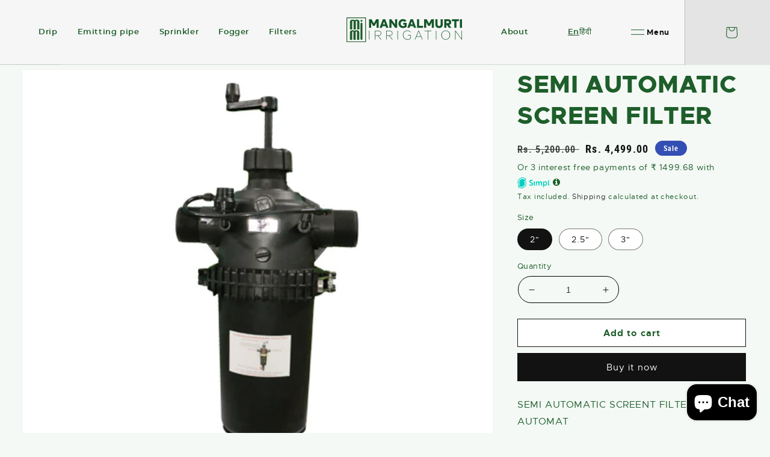

--- FILE ---
content_type: text/html; charset=utf-8
request_url: https://www.mangalmurtiirrigation.com/products/semi-automatic-screen-filter
body_size: 44370
content:
<!doctype html>
<html class="no-js" lang="en">
  <head>
    <meta charset="utf-8">
    <meta http-equiv="X-UA-Compatible" content="IE=edge">
    <meta name="viewport" content="width=device-width,initial-scale=1">
    <meta name="theme-color" content="">
    <link rel="canonical" href="https://www.mangalmurtiirrigation.com/products/semi-automatic-screen-filter">
    <link rel="preconnect" href="https://cdn.shopify.com" crossorigin><link rel="icon" type="image/png" href="//www.mangalmurtiirrigation.com/cdn/shop/files/Group_197.png?crop=center&height=32&v=1659779767&width=32"><link rel="preconnect" href="https://fonts.shopifycdn.com" crossorigin><title>
      SEMI AUTOMATIC SCREEN FILTER
 &ndash; Mangalmurti Irrigation</title>

    <!-- Google tag (gtag.js) -->
<script async src="https://www.googletagmanager.com/gtag/js?id=G-E8QMGHKPNK"></script>
<script>
  window.dataLayer = window.dataLayer || [];
  function gtag(){dataLayer.push(arguments);}
  gtag('js', new Date());

  gtag('config', 'G-E8QMGHKPNK');
</script>

    
    
      <meta name="description" content="SEMI AUTOMATIC SCREENT FILTER-AUTOMAT This semi-automatic screen filter for irrigation features a reliable and precise filtering process. It is designed to ensure optimal efficiency and effectiveness, allowing you to conserve water and maintain a healthy landscape. The filter is easy to use and maintain, providing you ">
    

    

<meta property="og:site_name" content="Mangalmurti Irrigation">
<meta property="og:url" content="https://www.mangalmurtiirrigation.com/products/semi-automatic-screen-filter">
<meta property="og:title" content="SEMI AUTOMATIC SCREEN FILTER">
<meta property="og:type" content="product">
<meta property="og:description" content="SEMI AUTOMATIC SCREENT FILTER-AUTOMAT This semi-automatic screen filter for irrigation features a reliable and precise filtering process. It is designed to ensure optimal efficiency and effectiveness, allowing you to conserve water and maintain a healthy landscape. The filter is easy to use and maintain, providing you "><meta property="og:image" content="http://www.mangalmurtiirrigation.com/cdn/shop/files/1-8.jpg?v=1685730414">
  <meta property="og:image:secure_url" content="https://www.mangalmurtiirrigation.com/cdn/shop/files/1-8.jpg?v=1685730414">
  <meta property="og:image:width" content="500">
  <meta property="og:image:height" content="500"><meta property="og:price:amount" content="4,499.00">
  <meta property="og:price:currency" content="INR"><meta name="twitter:card" content="summary_large_image">
<meta name="twitter:title" content="SEMI AUTOMATIC SCREEN FILTER">
<meta name="twitter:description" content="SEMI AUTOMATIC SCREENT FILTER-AUTOMAT This semi-automatic screen filter for irrigation features a reliable and precise filtering process. It is designed to ensure optimal efficiency and effectiveness, allowing you to conserve water and maintain a healthy landscape. The filter is easy to use and maintain, providing you ">


    <script src="//www.mangalmurtiirrigation.com/cdn/shop/t/3/assets/global.js?v=24850326154503943211659084205" defer="defer"></script>
    <script>window.performance && window.performance.mark && window.performance.mark('shopify.content_for_header.start');</script><meta name="google-site-verification" content="gLHPIYGQniS78udOrJQcl15D-NIAKWcpvfG9L0RiOGk">
<meta id="shopify-digital-wallet" name="shopify-digital-wallet" content="/64702644445/digital_wallets/dialog">
<link rel="alternate" type="application/json+oembed" href="https://www.mangalmurtiirrigation.com/products/semi-automatic-screen-filter.oembed">
<script async="async" src="/checkouts/internal/preloads.js?locale=en-IN"></script>
<script id="shopify-features" type="application/json">{"accessToken":"dc59928e62dbba8801eccc791ae7dd3a","betas":["rich-media-storefront-analytics"],"domain":"www.mangalmurtiirrigation.com","predictiveSearch":true,"shopId":64702644445,"locale":"en"}</script>
<script>var Shopify = Shopify || {};
Shopify.shop = "pareshthorath.myshopify.com";
Shopify.locale = "en";
Shopify.currency = {"active":"INR","rate":"1.0"};
Shopify.country = "IN";
Shopify.theme = {"name":"Nilesh_Theme","id":134281789661,"schema_name":"Dawn","schema_version":"6.0.2","theme_store_id":887,"role":"main"};
Shopify.theme.handle = "null";
Shopify.theme.style = {"id":null,"handle":null};
Shopify.cdnHost = "www.mangalmurtiirrigation.com/cdn";
Shopify.routes = Shopify.routes || {};
Shopify.routes.root = "/";</script>
<script type="module">!function(o){(o.Shopify=o.Shopify||{}).modules=!0}(window);</script>
<script>!function(o){function n(){var o=[];function n(){o.push(Array.prototype.slice.apply(arguments))}return n.q=o,n}var t=o.Shopify=o.Shopify||{};t.loadFeatures=n(),t.autoloadFeatures=n()}(window);</script>
<script id="shop-js-analytics" type="application/json">{"pageType":"product"}</script>
<script defer="defer" async type="module" src="//www.mangalmurtiirrigation.com/cdn/shopifycloud/shop-js/modules/v2/client.init-shop-cart-sync_BdyHc3Nr.en.esm.js"></script>
<script defer="defer" async type="module" src="//www.mangalmurtiirrigation.com/cdn/shopifycloud/shop-js/modules/v2/chunk.common_Daul8nwZ.esm.js"></script>
<script type="module">
  await import("//www.mangalmurtiirrigation.com/cdn/shopifycloud/shop-js/modules/v2/client.init-shop-cart-sync_BdyHc3Nr.en.esm.js");
await import("//www.mangalmurtiirrigation.com/cdn/shopifycloud/shop-js/modules/v2/chunk.common_Daul8nwZ.esm.js");

  window.Shopify.SignInWithShop?.initShopCartSync?.({"fedCMEnabled":true,"windoidEnabled":true});

</script>
<script>(function() {
  var isLoaded = false;
  function asyncLoad() {
    if (isLoaded) return;
    isLoaded = true;
    var urls = ["https:\/\/apps.hiko.link\/js\/hiko-auth.js?shop=pareshthorath.myshopify.com"];
    for (var i = 0; i < urls.length; i++) {
      var s = document.createElement('script');
      s.type = 'text/javascript';
      s.async = true;
      s.src = urls[i];
      var x = document.getElementsByTagName('script')[0];
      x.parentNode.insertBefore(s, x);
    }
  };
  if(window.attachEvent) {
    window.attachEvent('onload', asyncLoad);
  } else {
    window.addEventListener('load', asyncLoad, false);
  }
})();</script>
<script id="__st">var __st={"a":64702644445,"offset":-18000,"reqid":"388fc96c-ab13-45e6-9373-d7fed49a10f2-1769019535","pageurl":"www.mangalmurtiirrigation.com\/products\/semi-automatic-screen-filter","u":"e3d6b648a946","p":"product","rtyp":"product","rid":8073849209053};</script>
<script>window.ShopifyPaypalV4VisibilityTracking = true;</script>
<script id="captcha-bootstrap">!function(){'use strict';const t='contact',e='account',n='new_comment',o=[[t,t],['blogs',n],['comments',n],[t,'customer']],c=[[e,'customer_login'],[e,'guest_login'],[e,'recover_customer_password'],[e,'create_customer']],r=t=>t.map((([t,e])=>`form[action*='/${t}']:not([data-nocaptcha='true']) input[name='form_type'][value='${e}']`)).join(','),a=t=>()=>t?[...document.querySelectorAll(t)].map((t=>t.form)):[];function s(){const t=[...o],e=r(t);return a(e)}const i='password',u='form_key',d=['recaptcha-v3-token','g-recaptcha-response','h-captcha-response',i],f=()=>{try{return window.sessionStorage}catch{return}},m='__shopify_v',_=t=>t.elements[u];function p(t,e,n=!1){try{const o=window.sessionStorage,c=JSON.parse(o.getItem(e)),{data:r}=function(t){const{data:e,action:n}=t;return t[m]||n?{data:e,action:n}:{data:t,action:n}}(c);for(const[e,n]of Object.entries(r))t.elements[e]&&(t.elements[e].value=n);n&&o.removeItem(e)}catch(o){console.error('form repopulation failed',{error:o})}}const l='form_type',E='cptcha';function T(t){t.dataset[E]=!0}const w=window,h=w.document,L='Shopify',v='ce_forms',y='captcha';let A=!1;((t,e)=>{const n=(g='f06e6c50-85a8-45c8-87d0-21a2b65856fe',I='https://cdn.shopify.com/shopifycloud/storefront-forms-hcaptcha/ce_storefront_forms_captcha_hcaptcha.v1.5.2.iife.js',D={infoText:'Protected by hCaptcha',privacyText:'Privacy',termsText:'Terms'},(t,e,n)=>{const o=w[L][v],c=o.bindForm;if(c)return c(t,g,e,D).then(n);var r;o.q.push([[t,g,e,D],n]),r=I,A||(h.body.append(Object.assign(h.createElement('script'),{id:'captcha-provider',async:!0,src:r})),A=!0)});var g,I,D;w[L]=w[L]||{},w[L][v]=w[L][v]||{},w[L][v].q=[],w[L][y]=w[L][y]||{},w[L][y].protect=function(t,e){n(t,void 0,e),T(t)},Object.freeze(w[L][y]),function(t,e,n,w,h,L){const[v,y,A,g]=function(t,e,n){const i=e?o:[],u=t?c:[],d=[...i,...u],f=r(d),m=r(i),_=r(d.filter((([t,e])=>n.includes(e))));return[a(f),a(m),a(_),s()]}(w,h,L),I=t=>{const e=t.target;return e instanceof HTMLFormElement?e:e&&e.form},D=t=>v().includes(t);t.addEventListener('submit',(t=>{const e=I(t);if(!e)return;const n=D(e)&&!e.dataset.hcaptchaBound&&!e.dataset.recaptchaBound,o=_(e),c=g().includes(e)&&(!o||!o.value);(n||c)&&t.preventDefault(),c&&!n&&(function(t){try{if(!f())return;!function(t){const e=f();if(!e)return;const n=_(t);if(!n)return;const o=n.value;o&&e.removeItem(o)}(t);const e=Array.from(Array(32),(()=>Math.random().toString(36)[2])).join('');!function(t,e){_(t)||t.append(Object.assign(document.createElement('input'),{type:'hidden',name:u})),t.elements[u].value=e}(t,e),function(t,e){const n=f();if(!n)return;const o=[...t.querySelectorAll(`input[type='${i}']`)].map((({name:t})=>t)),c=[...d,...o],r={};for(const[a,s]of new FormData(t).entries())c.includes(a)||(r[a]=s);n.setItem(e,JSON.stringify({[m]:1,action:t.action,data:r}))}(t,e)}catch(e){console.error('failed to persist form',e)}}(e),e.submit())}));const S=(t,e)=>{t&&!t.dataset[E]&&(n(t,e.some((e=>e===t))),T(t))};for(const o of['focusin','change'])t.addEventListener(o,(t=>{const e=I(t);D(e)&&S(e,y())}));const B=e.get('form_key'),M=e.get(l),P=B&&M;t.addEventListener('DOMContentLoaded',(()=>{const t=y();if(P)for(const e of t)e.elements[l].value===M&&p(e,B);[...new Set([...A(),...v().filter((t=>'true'===t.dataset.shopifyCaptcha))])].forEach((e=>S(e,t)))}))}(h,new URLSearchParams(w.location.search),n,t,e,['guest_login'])})(!0,!0)}();</script>
<script integrity="sha256-4kQ18oKyAcykRKYeNunJcIwy7WH5gtpwJnB7kiuLZ1E=" data-source-attribution="shopify.loadfeatures" defer="defer" src="//www.mangalmurtiirrigation.com/cdn/shopifycloud/storefront/assets/storefront/load_feature-a0a9edcb.js" crossorigin="anonymous"></script>
<script data-source-attribution="shopify.dynamic_checkout.dynamic.init">var Shopify=Shopify||{};Shopify.PaymentButton=Shopify.PaymentButton||{isStorefrontPortableWallets:!0,init:function(){window.Shopify.PaymentButton.init=function(){};var t=document.createElement("script");t.src="https://www.mangalmurtiirrigation.com/cdn/shopifycloud/portable-wallets/latest/portable-wallets.en.js",t.type="module",document.head.appendChild(t)}};
</script>
<script data-source-attribution="shopify.dynamic_checkout.buyer_consent">
  function portableWalletsHideBuyerConsent(e){var t=document.getElementById("shopify-buyer-consent"),n=document.getElementById("shopify-subscription-policy-button");t&&n&&(t.classList.add("hidden"),t.setAttribute("aria-hidden","true"),n.removeEventListener("click",e))}function portableWalletsShowBuyerConsent(e){var t=document.getElementById("shopify-buyer-consent"),n=document.getElementById("shopify-subscription-policy-button");t&&n&&(t.classList.remove("hidden"),t.removeAttribute("aria-hidden"),n.addEventListener("click",e))}window.Shopify?.PaymentButton&&(window.Shopify.PaymentButton.hideBuyerConsent=portableWalletsHideBuyerConsent,window.Shopify.PaymentButton.showBuyerConsent=portableWalletsShowBuyerConsent);
</script>
<script>
  function portableWalletsCleanup(e){e&&e.src&&console.error("Failed to load portable wallets script "+e.src);var t=document.querySelectorAll("shopify-accelerated-checkout .shopify-payment-button__skeleton, shopify-accelerated-checkout-cart .wallet-cart-button__skeleton"),e=document.getElementById("shopify-buyer-consent");for(let e=0;e<t.length;e++)t[e].remove();e&&e.remove()}function portableWalletsNotLoadedAsModule(e){e instanceof ErrorEvent&&"string"==typeof e.message&&e.message.includes("import.meta")&&"string"==typeof e.filename&&e.filename.includes("portable-wallets")&&(window.removeEventListener("error",portableWalletsNotLoadedAsModule),window.Shopify.PaymentButton.failedToLoad=e,"loading"===document.readyState?document.addEventListener("DOMContentLoaded",window.Shopify.PaymentButton.init):window.Shopify.PaymentButton.init())}window.addEventListener("error",portableWalletsNotLoadedAsModule);
</script>

<script type="module" src="https://www.mangalmurtiirrigation.com/cdn/shopifycloud/portable-wallets/latest/portable-wallets.en.js" onError="portableWalletsCleanup(this)" crossorigin="anonymous"></script>
<script nomodule>
  document.addEventListener("DOMContentLoaded", portableWalletsCleanup);
</script>

<link id="shopify-accelerated-checkout-styles" rel="stylesheet" media="screen" href="https://www.mangalmurtiirrigation.com/cdn/shopifycloud/portable-wallets/latest/accelerated-checkout-backwards-compat.css" crossorigin="anonymous">
<style id="shopify-accelerated-checkout-cart">
        #shopify-buyer-consent {
  margin-top: 1em;
  display: inline-block;
  width: 100%;
}

#shopify-buyer-consent.hidden {
  display: none;
}

#shopify-subscription-policy-button {
  background: none;
  border: none;
  padding: 0;
  text-decoration: underline;
  font-size: inherit;
  cursor: pointer;
}

#shopify-subscription-policy-button::before {
  box-shadow: none;
}

      </style>
<script id="sections-script" data-sections="product-recommendations,header,footer" defer="defer" src="//www.mangalmurtiirrigation.com/cdn/shop/t/3/compiled_assets/scripts.js?v=353"></script>
<script>window.performance && window.performance.mark && window.performance.mark('shopify.content_for_header.end');</script>


    <style data-shopify>
      @font-face {
  font-family: Assistant;
  font-weight: 400;
  font-style: normal;
  font-display: swap;
  src: url("//www.mangalmurtiirrigation.com/cdn/fonts/assistant/assistant_n4.9120912a469cad1cc292572851508ca49d12e768.woff2") format("woff2"),
       url("//www.mangalmurtiirrigation.com/cdn/fonts/assistant/assistant_n4.6e9875ce64e0fefcd3f4446b7ec9036b3ddd2985.woff") format("woff");
}

      @font-face {
  font-family: Assistant;
  font-weight: 700;
  font-style: normal;
  font-display: swap;
  src: url("//www.mangalmurtiirrigation.com/cdn/fonts/assistant/assistant_n7.bf44452348ec8b8efa3aa3068825305886b1c83c.woff2") format("woff2"),
       url("//www.mangalmurtiirrigation.com/cdn/fonts/assistant/assistant_n7.0c887fee83f6b3bda822f1150b912c72da0f7b64.woff") format("woff");
}

      
      
      @font-face {
  font-family: Assistant;
  font-weight: 400;
  font-style: normal;
  font-display: swap;
  src: url("//www.mangalmurtiirrigation.com/cdn/fonts/assistant/assistant_n4.9120912a469cad1cc292572851508ca49d12e768.woff2") format("woff2"),
       url("//www.mangalmurtiirrigation.com/cdn/fonts/assistant/assistant_n4.6e9875ce64e0fefcd3f4446b7ec9036b3ddd2985.woff") format("woff");
}


      :root {
        --font-body-family: Assistant, sans-serif;
        --font-body-style: normal;
        --font-body-weight: 400;
        --font-body-weight-bold: 700;

        --font-heading-family: Assistant, sans-serif;
        --font-heading-style: normal;
        --font-heading-weight: 400;

        --font-body-scale: 1.0;
        --font-heading-scale: 1.0;

        --color-base-text: 18, 18, 18;
        --color-shadow: 18, 18, 18;
        --color-base-background-1: 255, 255, 255;
        --color-base-background-2: 243, 243, 243;
        --color-base-solid-button-labels: 255, 255, 255;
        --color-base-outline-button-labels: 18, 18, 18;
        --color-base-accent-1: 18, 18, 18;
        --color-base-accent-2: 51, 79, 180;
        --payment-terms-background-color: #ffffff;

        --gradient-base-background-1: #ffffff;
        --gradient-base-background-2: #f3f3f3;
        --gradient-base-accent-1: #121212;
        --gradient-base-accent-2: #334fb4;

        --media-padding: px;
        --media-border-opacity: 0.05;
        --media-border-width: 1px;
        --media-radius: 0px;
        --media-shadow-opacity: 0.0;
        --media-shadow-horizontal-offset: 0px;
        --media-shadow-vertical-offset: 4px;
        --media-shadow-blur-radius: 5px;
        --media-shadow-visible: 0;

        --page-width: 120rem;
        --page-width-margin: 0rem;

        --card-image-padding: 0.0rem;
        --card-corner-radius: 0.0rem;
        --card-text-alignment: left;
        --card-border-width: 0.0rem;
        --card-border-opacity: 0.1;
        --card-shadow-opacity: 0.0;
        --card-shadow-visible: 0;
        --card-shadow-horizontal-offset: 0.0rem;
        --card-shadow-vertical-offset: 0.4rem;
        --card-shadow-blur-radius: 0.5rem;

        --badge-corner-radius: 4.0rem;

        --popup-border-width: 1px;
        --popup-border-opacity: 0.1;
        --popup-corner-radius: 0px;
        --popup-shadow-opacity: 0.0;
        --popup-shadow-horizontal-offset: 0px;
        --popup-shadow-vertical-offset: 4px;
        --popup-shadow-blur-radius: 5px;

        --drawer-border-width: 1px;
        --drawer-border-opacity: 0.1;
        --drawer-shadow-opacity: 0.0;
        --drawer-shadow-horizontal-offset: 0px;
        --drawer-shadow-vertical-offset: 4px;
        --drawer-shadow-blur-radius: 5px;

        --spacing-sections-desktop: 0px;
        --spacing-sections-mobile: 0px;

        --grid-desktop-vertical-spacing: 8px;
        --grid-desktop-horizontal-spacing: 8px;
        --grid-mobile-vertical-spacing: 4px;
        --grid-mobile-horizontal-spacing: 4px;

        --text-boxes-border-opacity: 0.1;
        --text-boxes-border-width: 0px;
        --text-boxes-radius: 0px;
        --text-boxes-shadow-opacity: 0.0;
        --text-boxes-shadow-visible: 0;
        --text-boxes-shadow-horizontal-offset: 0px;
        --text-boxes-shadow-vertical-offset: 4px;
        --text-boxes-shadow-blur-radius: 5px;

        --buttons-radius: 0px;
        --buttons-radius-outset: 0px;
        --buttons-border-width: 1px;
        --buttons-border-opacity: 1.0;
        --buttons-shadow-opacity: 0.0;
        --buttons-shadow-visible: 0;
        --buttons-shadow-horizontal-offset: 0px;
        --buttons-shadow-vertical-offset: 4px;
        --buttons-shadow-blur-radius: 5px;
        --buttons-border-offset: 0px;

        --inputs-radius: 0px;
        --inputs-border-width: 1px;
        --inputs-border-opacity: 0.55;
        --inputs-shadow-opacity: 0.0;
        --inputs-shadow-horizontal-offset: 0px;
        --inputs-margin-offset: 0px;
        --inputs-shadow-vertical-offset: 4px;
        --inputs-shadow-blur-radius: 5px;
        --inputs-radius-outset: 0px;

        --variant-pills-radius: 40px;
        --variant-pills-border-width: 1px;
        --variant-pills-border-opacity: 0.55;
        --variant-pills-shadow-opacity: 0.0;
        --variant-pills-shadow-horizontal-offset: 0px;
        --variant-pills-shadow-vertical-offset: 4px;
        --variant-pills-shadow-blur-radius: 5px;
      }

      *,
      *::before,
      *::after {
        box-sizing: inherit;
      }

      html {
        box-sizing: border-box;
        font-size: calc(var(--font-body-scale) * 62.5%);
        height: 100%;
      }

      body {
        display: grid;
        grid-template-rows: auto auto 1fr auto;
        grid-template-columns: 100%;
        min-height: 100%;
        margin: 0;
        font-size: 1.5rem;
        letter-spacing: 0.06rem;
        line-height: calc(1 + 0.8 / var(--font-body-scale));
        font-family: var(--font-body-family);
        font-style: var(--font-body-style);
        font-weight: var(--font-body-weight);
      }

      @media screen and (min-width: 750px) {
        body {
          font-size: 1.6rem;
        }
      }
    </style>

    <link href="//www.mangalmurtiirrigation.com/cdn/shop/t/3/assets/base.css?v=181833883314908331171660814054" rel="stylesheet" type="text/css" media="all" />
    <link href="//www.mangalmurtiirrigation.com/cdn/shop/t/3/assets/main.css?v=2831641982568086011681713702" rel="stylesheet" type="text/css" media="all" />
    <link href="//www.mangalmurtiirrigation.com/cdn/shop/t/3/assets/responsive.css?v=37389957458995676571660713237" rel="stylesheet" type="text/css" media="all" />
<link rel="preload" as="font" href="//www.mangalmurtiirrigation.com/cdn/fonts/assistant/assistant_n4.9120912a469cad1cc292572851508ca49d12e768.woff2" type="font/woff2" crossorigin><link rel="preload" as="font" href="//www.mangalmurtiirrigation.com/cdn/fonts/assistant/assistant_n4.9120912a469cad1cc292572851508ca49d12e768.woff2" type="font/woff2" crossorigin><link rel="stylesheet" href="//www.mangalmurtiirrigation.com/cdn/shop/t/3/assets/component-predictive-search.css?v=165644661289088488651659084204" media="print" onload="this.media='all'"><script>document.documentElement.className = document.documentElement.className.replace('no-js', 'js');
    if (Shopify.designMode) {
      document.documentElement.classList.add('shopify-design-mode');
    }
    </script>
  <!-- BEGIN app block: shopify://apps/simpl-pay-in-3-messaging/blocks/widgetScript/969b3edf-2578-4d03-ba09-73af2861e925 --><style>
 .w3-modal{z-index:999999;display:none;padding-top:100px;position:fixed;left:0;top:0;width:100%;height:100%;overflow:auto;background-color:rgba(0,0,0,.4)}.w3-modal-content{margin:auto;background-color:#fff;position:relative;padding:0;outline:0;width:370px!important}@media (max-width:768px){.w3-modal{padding-top:50px}}@media (max-width:600px){.w3-modal-content{margin:0 10px;width:auto!important}.w3-modal{padding-top:30px}@media (min-width:993px){.w3-hide-large{display:none!important}.w3-sidebar.w3-collapse{display:block!important}}.w3-bar:after,.w3-bar:before,.w3-cell-row:after,.w3-cell-row:before,.w3-clear:after,.w3-clear:before,.w3-container:after,.w3-container:before,.w3-panel:after,.w3-panel:before,.w3-row-padding:after,.w3-row-padding:before,.w3-row:after,.w3-row:before{content:"";display:table;clear:both}.w3-container,.w3-panel{padding:.01em 16px}.w3-panel{margin-top:16px;margin-bottom:16px}.w3-button:hover{color:#000!important;background-color:#ccc!important}.w3-dropdown-click.w3-mobile,.w3-dropdown-click.w3-mobile .w3-btn,.w3-dropdown-click.w3-mobile .w3-button,.w3-dropdown-hover.w3-mobile,.w3-dropdown-hover.w3-mobile .w3-btn,.w3-dropdown-hover.w3-mobile .w3-button{width:100%}}.w3-bar .w3-button{white-space:normal}.w3-btn:disabled,.w3-button:disabled,.w3-disabled{cursor:not-allowed;opacity:.3}.w3-disabled *,:disabled *{pointer-events:none}.w3-btn,.w3-button{border:none;display:inline-block;padding:8px 16px;vertical-align:middle;overflow:hidden;text-decoration:none;color:inherit;background-color:inherit;text-align:center;cursor:pointer;white-space:nowrap;-webkit-touch-callout:none;-webkit-user-select:none;-khtml-user-select:none;-moz-user-select:none;-ms-user-select:none;user-select:none}.w3-display-topright{position:absolute;right:0;top:0;color:#000!important}.w3-button.w3-display-topright:hover{background:#d3d3d3}
</style>
<div id="id01" class="w3-modal" onclick="document.getElementById('id01').style.display='none'"><div class="w3-modal-content"><div class="w3-container"><span onclick="document.getElementById('id01').style.display='none'" class="w3-button w3-display-topright">X</span><div id="simpl_body_div"><img id="popupUrl" alt="image" width="100" height="auto" style="width: 100%;object-fit: contain;border-radius: 8px;" src=""></div></div></div></div>
<script type="text/javascript">
window.executiveSimplPi3V1 = () => {
  var callSimplScriptVar,ShopifyAnalytics=window.ShopifyAnalytics,airBreakCred={projectId:362679,projectKey:"89b4bcce9fd09d99c8ca840f2bd3879d"};function trackAirBreak(e){window.Airbrake&&new Airbrake.Notifier(airBreakCred).notify(e).then((function(e){}))}function openPopup(){document.querySelectorAll("#simpl_body_div")[0]&&(document.querySelector("#simpl_body_div").innerHTML=`<img id="popupUrl" alt="image" width="100" height="auto" style="opacity:1;width: 100%;object-fit: contain;border-radius: 8px;" src="${window.simplSettings.pricePopupImgPath}">`),document.getElementById("id01").style.display="block"}function set_log(...e){new URLSearchParams(window.location.search).get("set_log")&&console.log(JSON.stringify(e))}function css(e,t){return window.getComputedStyle(e,null).getPropertyValue(t)}function contentChanged(){callSimplScriptVar()}window.openSimplPi3Popup=openPopup,scriptStart=async function(){set_log("message","scriptStart called",5);var e=Shopify.shop,t="",r="",c="https://getsimpl-website.s3.ap-south-1.amazonaws.com/assets/images/simpl-logo.svg",s="20px",o="400",i="12px",n="400",d="₹",a="54px",l="",p="";async function u(){if(void 0!==ShopifyAnalytics&&ShopifyAnalytics.meta&&ShopifyAnalytics.meta.page&&"product"==ShopifyAnalytics.meta.page.pageType?(set_log("message","Page is product page",8),r="product"):window.location&&"/cart"===window.location.pathname?(set_log("message","Page is cart page",8),r="cart"):void 0!==ShopifyAnalytics&&ShopifyAnalytics.meta&&ShopifyAnalytics.meta.page&&"page"==ShopifyAnalytics.meta.page.pageType?r="page":void 0!==ShopifyAnalytics&&ShopifyAnalytics.meta&&ShopifyAnalytics.meta.page&&"collection"==ShopifyAnalytics.meta.page.pageType&&(r="collection"),e&&""!=e&&window.simplSettings){var u=window.simplSettings;u.pricePopupImgPath,Boolean(u.priceDescImgPath)&&(c=u.priceDescImgPath),s=u.productFontSize||"15px",o=u.productFontWeight||"200",i=u.cartFontSize||"15px",n=u.cartFontWeight||"350",u.checkoutFontSize||"10px",u.checkoutFontWeight||"50";var f=new URLSearchParams(window.location.search),x="",_=Array(),g=Array();if("product"===r){if(set_log("message","create div for page-",r,11),a=u.productFontSize?3.9*u.productFontSize.split("px")[0]:"15px",l=s,p=o,void 0!==ShopifyAnalytics){if(ShopifyAnalytics.meta.product.variants)ShopifyAnalytics.meta.product.variants.map((function(e){_[e.id]=parseFloat(e.price/100).toFixed(2),g[e.public_title]=e.id})),x=null!=f.get("variant")&&null!=_[f.get("variant")]?f.get("variant"):void 0!==ShopifyAnalytics&&_[ShopifyAnalytics.meta.selectedVariantId]?ShopifyAnalytics.meta.selectedVariantId:void 0!==ShopifyAnalytics?ShopifyAnalytics.meta.product.variants[0].id:Object.keys(_)[0],set_log("message","call_format params - ",_[x],l,p,d,a,!1,"product",12),w=document.querySelectorAll(".bold_option_price_display")[0]&&""!=document.querySelectorAll(".bold_option_price_display")[0].textContent?Number(document.querySelectorAll(".bold_option_price_display")[0].textContent.replace(/ /g,"").split("Rs.")[1].replaceAll(",","")):_[x],set_log("message","set_simpl_div_product params - ",t=h(w,l,p,d,a,!1,"product"),d,13),b(t,w,d),setInterval((async function(){null!=(f=new URLSearchParams(window.location.search)).get("variant")?x!=f.get("variant")&&_[f.get("variant")]&&(x=f.get("variant"),set_log("message","call_format params - ",_[x],l,p,d,a,!0,"product",17),set_log("message","set_simpl_div_product params - ",t=await h(_[x],l,p,d,a,!0,"product"),_[x],d,18),b(t,_[x],d)):void 0!==ShopifyAnalytics&&ShopifyAnalytics.meta.selectedVariantId&&_[ShopifyAnalytics.meta.selectedVariantId]&&x!=ShopifyAnalytics.meta.selectedVariantId&&(x=ShopifyAnalytics.meta.selectedVariantId,set_log("message","call_format params - ",_[x],l,p,d,a,!0,"product",19),set_log("message","set_simpl_div_product params - ",t=await h(_[x],l,p,d,a,!0,"product"),_[x],d,20),b(t,_[x],d))}),50)}else set_log("error","analytics obj is undefined call json",14),trackAirBreak("Error : analytics obj is undefined call json"),await fetch(window.location.href.split("?")[0]+".json",{method:"GET"}).then((e=>e.json())).then((e=>{var r;(set_log("message","ajax res",e.product.variants.length,15),e&&e.product.variants&&e.product.variants.length>0)&&(e.product.variants.map((function(e){_[e.id]=parseFloat(e.price).toFixed(2),g[e.title]=e.id})),x=null!=f.get("variant")?f.get("variant"):void 0!==ShopifyAnalytics&&_[ShopifyAnalytics.meta.selectedVariantId]?ShopifyAnalytics.meta.selectedVariantId:void 0!==ShopifyAnalytics?ShopifyAnalytics.meta.product.variants[0].id:Object.keys(_)[0],set_log("message","call_format params - ",_[x],l,p,d,a,!1,"product",16),r=document.querySelectorAll(".bold_option_price_display")[0]&&""!=document.querySelectorAll(".bold_option_price_display")[0].textContent?Number(document.querySelectorAll(".bold_option_price_display")[0].textContent.replace(/ /g,"").split("Rs.")[1].replaceAll(",","")):_[x],set_log("message","set_simpl_div_product params - ",t=h(r,l,p,d,a,!1,"product"),d,17),b(t,r,d),setInterval((async function(){null!=(f=new URLSearchParams(window.location.search)).get("variant")?x!=f.get("variant")&&_[f.get("variant")]&&(x=f.get("variant"),set_log("message","call_format params - ",_[x],l,p,d,a,!0,"product",17),set_log("message","set_simpl_div_product params - ",t=await h(_[x],l,p,d,a,!0,"product"),_[x],d,18),b(t,_[x],d)):void 0!==ShopifyAnalytics&&ShopifyAnalytics.meta.selectedVariantId&&_[ShopifyAnalytics.meta.selectedVariantId]&&x!=ShopifyAnalytics.meta.selectedVariantId&&(x=ShopifyAnalytics.meta.selectedVariantId,set_log("message","call_format params - ",_[x],l,p,d,a,!0,"product",19),set_log("message","set_simpl_div_product params - ",t=await h(_[x],l,p,d,a,!0,"product"),_[x],d,20),b(t,_[x],d))}),50))})).catch((e=>{console.log("Error:",e),trackAirBreak("Error : "+e)}));set_log("message","product page done",21)}else if("page"===r)document.querySelectorAll(".simpl_product_drop_div")[0]&&1==document.querySelectorAll(".simpl_product_drop_div")[0].hasAttribute("data-simpl-product-price")&&document.querySelectorAll(".simpl_product_drop_div")[0].getAttribute("data-simpl-product-price")&&JSON.parse(document.querySelectorAll(".simpl_product_drop_div")[0].getAttribute("data-simpl-product-price")).length>0&&(JSON.parse(document.querySelectorAll(".simpl_product_drop_div")[0].getAttribute("data-simpl-product-price")).map((function(e){_[e.id]=parseFloat(e.price/100).toFixed(2),g[e.title]=e.id})),x=null!=f.get("variant")?f.get("variant"):void 0!==ShopifyAnalytics&&_[ShopifyAnalytics.meta.selectedVariantId]?ShopifyAnalytics.meta.selectedVariantId:Object.keys(_)[0],set_log("call_format params - ",_[x],l,p,d,a,!1,"product",16),set_log("set_simpl_div_product params - ",t=h(_[x],l,p,d,a,!1,"product"),d,17),b(t,_[x],d),setInterval((function(){null!=(f=new URLSearchParams(window.location.search)).get("variant")?x!=f.get("variant")&&_[f.get("variant")]&&(x=f.get("variant"),set_log("call_format params - ",_[x],l,p,d,a,!0,"product",17),t=h(_[x],l,p,d,a,!0,"product"),setTimeout((function(){set_log("set_simpl_div_product params - ",t,_[x],d,18),b(t,_[x],d)}),1e3)):void 0!==ShopifyAnalytics&&ShopifyAnalytics.meta.selectedVariantId&&_[ShopifyAnalytics.meta.selectedVariantId]&&x!=ShopifyAnalytics.meta.selectedVariantId&&(x=ShopifyAnalytics.meta.selectedVariantId,set_log("call_format params - ",_[x],l,p,d,a,!0,"product",19),t=h(_[x],l,p,d,a,!0,"product"),setTimeout((function(){set_log("set_simpl_div_product params - ",t,_[x],d,20),b(t,_[x],d)}),1e3))}),50));else if("collection"==r){window.location.pathname?.split("/")[4];setInterval((async function(){if(document.querySelector('[data-product-handle="'+window.location.pathname?.split("/")[4]+'"]')&&""==document.querySelector('[data-product-handle="'+window.location.pathname?.split("/")[4]+'"]')?.innerHTML.trim()&&document.querySelector('[data-product-handle="'+window.location.pathname?.split("/")[4]+'"]').hasAttribute("data-simpl-product-id")){var e=document.querySelector('[data-product-handle="'+window.location.pathname?.split("/")[4]+'"]').getAttribute("data-simpl-product-id");ShopifyAnalytics.meta.products.map((function(t){t.id==e&&t.variants.map((function(e){_[e.id]=parseFloat(e.price/100).toFixed(2),g[e.public_title]=e.id}))})),x=null!=f.get("variant")&&null!=_[f.get("variant")]?f.get("variant"):Object.keys(_)[0],setTimeout((async function(){t=await h(_[x],l,p,d,a,!1,"product"),document.querySelector('[data-product-handle="'+window.location.pathname?.split("/")[4]+'"]').innerHTML=t,window.location.pathname?.split("/")[4]}),1e3)}}),1500)}a=3.9*u.cartFontSize.split("px")[0],l=i,p=n;var M="",m=0,w=0,S=0;setTimeout((async function(){await fetch("/cart.js?fetchcart=1",{method:"GET"}).then((e=>e.json())).then((e=>{set_log("message",".cart js called",e.total_price,29),e&&e.total_price>0&&(document.querySelector('[data-tbnadfield="CART_TOTAL"]')&&""!=document.querySelector('[data-tbnadfield="CART_TOTAL"]').textContent.trim()?(M=document.querySelector('[data-tbnadfield="CART_TOTAL"]').textContent.trim(),m=Number(M.replace(/[^0-9.-]+/g,"")),t=h(m,l,p,d,a,!0,"cart"),set_log("message","call_format params - ",m,l,p,d,a,!0,"cart",1124),y(t),set_log("message","set_simpl_div_cart params - ",t,"setint",1123)):document.querySelector(".vt-new_price")&&""!=document.querySelector(".vt-new_price").textContent.trim()?(w=Number(document.querySelector(".vt-new_price").textContent.trim().replace(/ /g,"").split("Rs.")[1].replaceAll(",","")),set_log("message","set_simpl_div_cart params - ",t=h(w,l,p,d,a,!0,"cart"),"setint",963),y(t)):document.querySelector(".footer-row .slidecart-subtotal")&&""!=document.querySelector(".footer-row .slidecart-subtotal").textContent.trim()?document.querySelector(".footer-row .slidecart-subtotal").textContent.trim().replace(/ /g,"").includes("₹")?S=Number(document.querySelector(".footer-row .slidecart-subtotal").textContent.trim().replace(/ /g,"").split("₹")[1]?.replaceAll(",","")):document.querySelector(".footer-row .slidecart-subtotal").textContent.trim().replace(/ /g,"").includes("Rs.")&&(S=Number(document.querySelector(".footer-row .slidecart-subtotal").textContent.trim().replace(/ /g,"").split("Rs.")[1]?.replaceAll(",",""))):document.querySelector(".voyager-discount-wrapper")&&(document.querySelector(".Cart__Total .money")?.textContent?.trim()?.replace(/ /g,"")?.includes("₹")?S=Number(document.querySelector(".Cart__Total .money").textContent.trim().replace(/ /g,"").split("₹")[1]?.replaceAll(",","")):document.querySelector(".voyager-discount-wrapper")&&document?.querySelector(".Cart__Total .money")?.textContent?.trim()?.replace(/ /g,"")?.includes("Rs.")&&(S=Number(document.querySelector(".Cart__Total .money").textContent.trim().replace(/ /g,"").split("Rs.")[1]?.replaceAll(",","")))),S&&S>0?(document.querySelectorAll(".simpl_cart_span").forEach((e=>e.parentNode.remove())),set_log("message","set_simpl_div_cart params - ",t=h(S,l,p,d,a,!0,"cart"),"setint",9e3),y(t)):(set_log("message","call_format params - ",e.total_price/100,l,p,d,a,!1,"cart",30),set_log("message","set_simpl_div_cart params - ",t=h(e.total_price/100,l,p,d,a,!1,"cart"),"setint",31),y(t)))})).catch((e=>{console.log("Error:",e),trackAirBreak("Error : "+e),set_log("error","Error",e,311)}))}),1e3)}}function h(e,r,c,s,o,i,n){if(!isNaN(e)){var d=parseInt(100*Number(e).toFixed(2)),a=parseInt(Math.floor(d/3)),l=d-3*a,p=parseInt(a)+parseInt(l);p=s+" "+parseFloat((p/100).toFixed(2));var h="",f="",x="";"product"==n?(h="simpl_div",f="simpl_product_div",x="simpl_product_span"):(h="simpl_div",f="simpl_cart_div",x="simpl_cart_span");let i=(new Date).toISOString().slice(0,10);return!1,t=Number(e)>25e3?`<div id="${f}" class="${h} ${f}" data-date="${i}" style="display: block;">\n            </div>`:`<div id="${f}" class="${h} ${f}" data-date="${i}" style="display: block;">\n              <span class="splitpayinfo-root-Qe9" style="font-weight: ${c}; font-size: ${r};">Or 3 interest free payments of\n                <span class="${x}">${p}</span> with\n                  <svg xmlns="http://www.w3.org/2000/svg" style="vertical-align: middle;width: ${o}px;display: inline-block;" viewBox="0 0 208 72">\n                  <path fill="#00d1c1" d="M49.62 17.778l6.876-6.948-1.51-1.493c-12.18-12.06-31.903-11.96-43.963.22C-.537 21.232-.917 39.827 9.79 51.97l-6.876 6.946 1.508 1.493c12.18 12.057 31.904 11.958 43.964-.222 11.558-11.672 11.94-30.268 1.234-42.412m-35.58-5.232c9.91-10.01 25.81-10.57 36.387-1.625l-3.922 3.96C38.09 8.044 25.698 8.585 17.91 16.452c-7.79 7.863-8.2 20.26-1.283 28.61L12.78 48.95c-9.05-10.49-8.646-26.395 1.26-36.402m31.328 44.65C35.458 67.21 19.556 67.772 8.98 58.83l3.92-3.962c8.416 6.836 20.808 6.296 28.596-1.57 7.79-7.864 8.2-20.26 1.284-28.61l3.846-3.884c9.05 10.487 8.648 26.39-1.257 36.4m72.594-31.766l6.283-.032.024 4.842c3.186-6.448 13.807-7.945 16.227-.132h.104c2.17-4.32 7.525-6.417 12.103-5.044 4.213 1.264 5.468 5.556 5.488 9.54l.086 16.896-6.54.033-.08-15.66c-.014-2.738-.74-5.455-4.028-5.22-3.22.225-5.238 3.065-5.91 5.99-.252 1.03-.297 2.164-.29 3.4l.058 11.537-6.543.033-.08-15.657c-.014-2.9-.867-5.643-4.342-5.186-3.084.403-4.965 3.18-5.645 6.008-.252.98-.296 2.166-.29 3.352l.058 11.535-6.543.033-.132-26.27h-.004zm87.334 20.267c-1.698.01-2.684-.706-2.698-3.59l-.138-27.403-6.457 6.53.11 21.885c.038 7.52 4.52 8.423 8.128 8.405 1.082-.006 2.06-.16 2.06-.16l-.03-5.72s-.46.052-.975.053m-16.923-16.048c-2.314-3.718-6.5-5.554-10.82-5.066-2.78.313-5.687 1.778-7.1 4.292l-.018-3.71-5.977.03.194 38.693 6.51-6.592-.045-8.85c2.21 3.187 6.563 4.076 10.16 3.276 9.396-2.088 11.663-14.725 7.092-22.075m-10.927 16.863c-4.015.02-6.285-3.653-6.55-7.293-.227-3.046.58-6.663 3.427-8.287 2.35-1.342 5.476-.982 7.396.943 4.193 4.214 2.735 14.602-4.273 14.638M105.112 25.49l6.543-.032.132 26.278-6.543.033-.132-26.28zm-4.68 13.994c-1.036-4.574-5.385-6.74-9.353-8.382-2.62-1.084-7.82-2.426-7.69-6.08.13-3.613 4.364-4.57 7.254-4.085 1.632.274 3.247.922 4.685 1.814l4.33-4.374c-3.935-3.74-10.785-4.663-15.724-2.855-5.33 1.954-8.986 7.96-6.49 13.48 1.838 4.06 6.482 5.75 10.294 7.387 2.928 1.254 8.076 3.468 5.778 7.603-1.635 2.944-5.867 2.623-8.57 1.698a15.257 15.257 0 0 1-4.315-2.314l-4.35 4.395c3.832 3.837 10.13 5.432 15.34 4.42 5.928-1.152 10.187-6.596 8.808-12.706"></path>\n                  </svg>\n                  <span class="splitpayinfo-icon-3KY" onclick="window.openSimplPi3Popup();" style="cursor:pointer;">\n                  <i class="fa fa-info-circle" aria-hidden="true" style="font-weight: ${c}; font-size: ${r};font-family: 'FontAwesome';"></i>\n                  </span>\n              </span>\n            </div>`,"product"==n?((document.querySelectorAll("#simpl_product_div")[0]&&0==document.querySelectorAll("#simpl_product_div")[0].hasAttribute("data-date")||document.querySelectorAll("#simpl_product_div")[0]&&document.querySelectorAll("#simpl_product_div")[0].hasAttribute("data-date")&&document.querySelectorAll("#simpl_product_div")[0].getAttribute("data-date")!=(new Date).toISOString().slice(0,10))&&document.querySelectorAll("#simpl_product_div")[0].remove(),set_log("message","pageName if",n,210),t):t}set_log("error","price is Nan call script again",106),trackAirBreak("Error : price is Nan call script again"),u()}callSimplScriptVar=u,window.callSimplScript=u;var f=[[".","product__price--ppPrice",!0],[".","price_wrap",!0],[".","product__price-savings",!0],[".","product__price.sale-price",!0],[".","price-list",!0],[".","price__unit",!0],[".","product-single__prices",!0],[".","product-price__price",!0],[".","product-pricing",!0],[".","product-price-wrap",!0],[".","product-price",!0],[".","price.productPrice",!0],["",'[data-product-type="price"]',!0],[".","price-per-unit-insert-product-page",!0],[".","product-meta",!0],[".","product-single__price",!0],[".","product-single__price-container",!0],[".","product__price-container",!0],[".","price-container",!0],[".","product__price",!0],[".","price-prod-all",!0],["#","price-template--15019580522686__main",!0],[".","product_price",!0],[".","prices",!0],[".","price",!0],["",'[itemprop="price"]',!0],[".","product__tax",!0],[".","ProductMeta__PriceList",!0],[".","nasa-single-product-price",!0]],x=[[".","sp-shopcart-table01",!0],[".","cart__savings",!0],[".","totals",!0],[".","Cart_total",!0],[".","cart-subtotal",!0],["#","CartFooter",!0],[".","stack-discounts-total-price",!0],[".","ajaxcart__subtotal",!0],["#","credits",!0],[".","hs-sub-total-cart",!0],[".","cart-total-bottom",!0],[".","cart__grandtotal",!0],[".","minicart__total",!0],[".","large-row-over.total",!0],[".","cart-summary__total-price-row",!0],[".","satcb-cs-footer-subtotal",!0],[".","order-summary__section",!0],[".","qsc-cart__price-item",!0],[".","summary",!0],[".","qimify-minicart-row",!0]],_={887:{product:{selector:".price--large",insertMethod:"afterend",css:"",index:[0]},cart:{selector:".totals",insertMethod:"afterend",css:"text-align:right;",index:[0]}},796:{product:{selector:".product__price",insertMethod:"afterend",css:"",index:[0]},cart:{selector:".cart-subtotal",insertMethod:"afterend",css:"",index:[0]}},380:{product:{selector:".product-single__prices",insertMethod:"afterend",css:"",index:[0]},cart:{selector:".cart__subtotal",insertMethod:"afterend",css:"",index:[0]}},578:{product:{selector:".product-single__prices",insertMethod:"afterend",css:"",index:[0]},cart:{selector:".cart__subtotal",insertMethod:"afterend",css:"",index:[0]}},730:{product:{selector:".price-container",insertMethod:"afterend",css:"",index:[0]},cart:{selector:".grid__item.one-third.text-right",insertMethod:"afterend",css:"",index:[0]}},679:{product:{selector:".price-container",insertMethod:"afterend",css:"",index:[0]},cart:{selector:".cart-subtotal",insertMethod:"afterend",css:"",index:[0]}},829:{product:{selector:".product__current-price",insertMethod:"afterend",css:"",index:[0]},cart:{selector:".cart-drawer__subtotal",insertMethod:"afterend",css:"",index:[0]}},775:{product:{selector:".product-single__meta-list",insertMethod:"afterend",css:"",index:[0]},cart:{selector:".cart__subtotal",insertMethod:"afterend",css:"",index:[0]}},766:{product:{selector:".product__price",insertMethod:"afterend",css:"",index:[0]},cart:{selector:".ajaxcart__subtotal",insertMethod:"afterend",css:"",index:[0]}},857:{product:{selector:".product-block--price",insertMethod:"afterend",css:"",index:[0]},cart:{selector:".cart__item-sub.cart__item-row:not(.cart__discounts)",insertMethod:"afterend",css:"",index:[0]}},1356:{product:{selector:".price--large",insertMethod:"afterend",css:"",index:[0]},cart:{selector:".cart__footer .totals",insertMethod:"afterend",css:"",index:[0]}},1368:{product:{selector:".price--large",insertMethod:"afterend",css:"",index:[0]},cart:{selector:".cart__footer .totals",insertMethod:"afterend",css:"",index:[0]}},855:{product:{selector:".ProductMeta__PriceList",insertMethod:"afterend",css:"",index:[0]},cart:{selector:'button[name="checkout"]',insertMethod:"beforebegin",css:"",index:[0]}},885:{product:{selector:".product-modal__content .price",insertMethod:"afterend",css:"",index:[0]},cart:{selector:'button[name="checkout"]',insertMethod:"beforebegin",css:"",index:[0]}},871:{product:{selector:".price-list",insertMethod:"afterend",css:"",index:[0]},cart:{selector:"cart-recap__price-line text--pull",insertMethod:"afterend",css:"",index:[0]}},568:{product:{selector:".price-container",insertMethod:"afterend",css:"",index:[0]},cart:{selector:".subtotal.h2-style",insertMethod:"afterend",css:"",index:[0]}},1363:{product:{selector:".price__container",insertMethod:"afterend",css:"",index:[0]},cart:{selector:".cart__footer .totals",insertMethod:"afterend",css:"",index:[0]}},902:{product:{selector:".product-block--price",insertMethod:"afterend",css:"",index:[0]},cart:{selector:".cart__item--subtotal",insertMethod:"afterend",css:"",index:[0]}},872:{product:{selector:".product-block--price",insertMethod:"afterend",css:"",index:[0]},cart:{selector:".cart__item-row .h3",insertMethod:"afterend",css:"",index:[0]}},739:{product:{selector:".product__price__wrap",insertMethod:"afterend",css:"",index:[0]},cart:{selector:".drawer__bottom__meta small",insertMethod:"afterend",css:"margin-bottom: 15px",index:[0]}},847:{product:{selector:".product-block--price",insertMethod:"afterend",css:"",index:[0]},cart:{selector:".cart__item-sub.cart__item-row",insertMethod:"afterend",css:"",index:[0]}},838:{product:{selector:".product-pricing",insertMethod:"afterend",css:"",index:[0]},cart:{selector:".cart-subtotal",insertMethod:"afterend",css:"",index:[0]}},714:{product:{selector:".product-meta__price-list-container",insertMethod:"afterend",css:"",index:[0]},cart:{selector:"button[name=checkout]",insertMethod:"beforebegin",css:"margin-bottom: 15px",index:[0]}},868:{product:{selector:".product__price__wrap",insertMethod:"afterend",css:"",index:[0]},cart:{selector:".cart__total:not(.is-hidden)",insertMethod:"afterend",css:"",index:[0]}},836:{product:{selector:".product-single__price-text",insertMethod:"afterend",css:"",index:[0]},cart:{selector:".ajaxcart__footer .o-layout",insertMethod:"afterend",css:"",index:[0]}},677:{product:{selector:".price-area",insertMethod:"afterend",css:"",index:[0]},cart:{selector:".subtotal",insertMethod:"afterend",css:"",index:[0]}},801:{product:{selector:"#ProductPrice",insertMethod:"afterend",css:"",index:[0]},cart:{selector:".ajaxcart__subtotal p",insertMethod:"afterend",css:"",index:[0]}},606:{product:{selector:".product-price--wrapper",insertMethod:"afterend",css:"",index:[0]},cart:{selector:".ajaxcart__subtotal p",insertMethod:"afterend",css:"",index:[0,1,2]}},732:{product:{selector:".product-price",insertMethod:"afterend",css:"",index:[0]},cart:{selector:".cart-summary__subtotal",insertMethod:"afterend",css:"",index:[0]}},863:{product:{selector:".product-detail__price",insertMethod:"afterend",css:"",index:[0]},cart:{selector:".large-row-over.total",insertMethod:"afterend",css:"",index:[0]}},686:{product:{selector:"#product-price",insertMethod:"afterend",css:"",index:[0]},cart:{selector:".subtotal",insertMethod:"afterend",css:"",index:[0]}},623:{product:{selector:"#product-price",insertMethod:"afterend",css:"",index:[0]},cart:{selector:".subtotal",insertMethod:"afterend",css:"",index:[0]}},911:{product:{selector:".product__price",insertMethod:"afterend",css:"",index:[0]},cart:{selector:".quick-cart__total",insertMethod:"afterend",css:"",index:[0]}},910:{product:{selector:".product-price-block",insertMethod:"afterend",css:"",index:[0]},cart:{selector:"form[action='/cart'] .flex.justify-between",insertMethod:"afterend",css:"",index:[0]}},910:{product:{selector:".product-price-block",insertMethod:"afterend",css:"",index:[0]},cart:{selector:"form[action='/cart'] .flex.justify-between",insertMethod:"afterend",css:"",index:[0]}},842:{product:{selector:".price-reviews .price",insertMethod:"afterend",css:"",index:[0]},cart:{selector:"#CartTotal",insertMethod:"afterend",css:"",index:[0]}},735:{product:{selector:".product__price",insertMethod:"afterend",css:"",index:[0]},cart:{selector:".subtotal__price",insertMethod:"afterend",css:"",index:[0]}},851:{product:{selector:'[class="#product-meta-price"]',insertMethod:"afterend",css:"",index:[0]},cart:{selector:"#cart-checkout-subtotal",insertMethod:"afterend",css:"",index:[0]}},849:{product:{selector:".product-title__wrapper",insertMethod:"afterend",css:"",index:[0]},cart:{selector:".cart-totals-table",insertMethod:"afterend",css:"",index:[0]}},865:{product:{selector:".offers",insertMethod:"afterend",css:"",index:[0]},cart:{selector:"#total-bottom",insertMethod:"afterend",css:"",index:[0]}},411:{product:{selector:".product-page--pricing",insertMethod:"afterend",css:"",index:[0]},cart:{selector:".cart-totals--wrapper",insertMethod:"afterend",css:"",index:[0]}},765:{product:{selector:".product-price--wrapper",insertMethod:"afterend",css:"",index:[0]},cart:{selector:".cart--root .cart--total",insertMethod:"afterend",css:"",index:[0,1,3]}},777:{product:{selector:".product__price-and-badge",insertMethod:"afterend",css:"",index:[0]},cart:{selector:".ajaxcart__footer-row",insertMethod:"afterend",css:"",index:[0]}},798:{product:{selector:".product__price",insertMethod:"afterend",css:"",index:[0]},cart:{selector:".quick-cart__footer .ma0",insertMethod:"afterend",css:"",index:[0]}},903:{product:{selector:".product__price--compare",insertMethod:"afterend",css:"",index:[0]},cart:{selector:"#CartTotal",insertMethod:"afterend",css:"",index:[0]}},725:{product:{selector:".product__price",insertMethod:"afterend",css:"",index:[0]},cart:{selector:"#CartTotal",insertMethod:"afterend",css:"",index:[0]}},939:{product:{selector:".product-price--wrapper",insertMethod:"afterend",css:"",index:[0]},cart:{selector:"#cart--total--price",insertMethod:"afterend",css:"",index:[0]}},457:{product:{selector:".product-details__price-container",insertMethod:"afterend",css:"",index:[0]},cart:{selector:".cart__subtotal",insertMethod:"afterend",css:"",index:[0]}},566:{product:{selector:".product__price",insertMethod:"afterend",css:"",index:[0]},cart:[{selector:".cart-mini-subtotal",insertMethod:"afterend",css:"",index:[0]},{selector:".totals .price",insertMethod:"afterend",css:"",index:[0]}]},141:{product:{selector:"#product-price",insertMethod:"afterend",css:"",index:[0]},cart:{selector:".subtotal",insertMethod:"afterend",css:"",index:[0,1]}},812:{product:{selector:"#product-price",insertMethod:"afterend",css:"",index:[0]},cart:{selector:".cart--subtotals",insertMethod:"afterend",css:"",index:[0]}},688:{product:{selector:".modal_price",insertMethod:"afterend",css:"",index:[0]},cart:[{selector:".cart__item-subtotal",insertMethod:"afterend",css:"",index:[0]},{selector:".subtotal_amount",insertMethod:"afterend",css:"",index:[0]}]},908:{product:{selector:".product-page--pricing",insertMethod:"afterend",css:"",index:[0]},cart:[{selector:".cart_drawer_subtotal",insertMethod:"afterend",css:"",index:[0]},{selector:".cart-totals--wrapper",insertMethod:"afterend",css:"",index:[0]}]},567:{product:{selector:"#product-price",insertMethod:"afterend",css:"",index:[0]},cart:{selector:".subtotal",insertMethod:"afterend",css:"",index:[0,1]}},790:{product:{selector:".product__price",insertMethod:"afterend",css:"",index:[0]},cart:{selector:".cart__footer-right ff-heading",insertMethod:"afterend",css:"",index:[0]}},833:{product:{selector:".product-price--root",insertMethod:"afterend",css:"",index:[0]},cart:{selector:".cart--total--price",insertMethod:"afterend",css:"",index:[0]}},230:{product:{selector:".product-price.product-price--large",insertMethod:"afterend",css:"",index:[0]},cart:{selector:".cart-subtotal-row",insertMethod:"afterend",css:"",index:[0]}},652:{product:{selector:".product-price",insertMethod:"afterend",css:"",index:[0]},cart:{selector:".cart-totals",insertMethod:"afterend",css:"",index:[0]}},859:{product:{selector:"[data-price-wrapper]",insertMethod:"afterend",css:"",index:[0]},cart:{selector:".cart__row .table.full--w.font-size--m.mt1",insertMethod:"afterend",css:"",index:[0]}},601:{product:{selector:".product-block--price",insertMethod:"afterend",css:"",index:[0]},cart:{selector:".cart-drawer__cart-total",insertMethod:"afterend",css:"",index:[0]}},459:{product:{selector:".product-price",insertMethod:"afterend",css:"",index:[0,1]},cart:{selector:".subtotal",insertMethod:"afterend",css:"",index:[0,1]}},57:{product:{selector:".product-price-wrap",insertMethod:"afterend",css:"",index:[0]},cart:{selector:".cart-tot2 h5",insertMethod:"afterend",css:"",index:[0]}},773:{product:{selector:"[data-price-wrapper]",insertMethod:"afterend",css:"",index:[0]},cart:{selector:".flex.justify-between.text-lg",insertMethod:"afterend",css:"",index:[0]}},718:{product:{selector:".product__price",insertMethod:"afterend",css:"",index:[0]},cart:{selector:".cart-price",insertMethod:"afterend",css:"",index:[0]}},304:{product:{selector:".product-block--price",insertMethod:"afterend",css:"",index:[0]},cart:{selector:".one-fourth.column.medium-down--one-whole h4",insertMethod:"afterend",css:"",index:[0]}},657:{product:{selector:".product-price--large",insertMethod:"afterend",css:"",index:[0]},cart:{selector:".under-cart .h2",insertMethod:"afterend",css:"",index:[0]}},757:{product:{selector:".type_price",insertMethod:"afterend",css:"",index:[0]},cart:{selector:".side-cart-container h3",insertMethod:"afterend",css:"",index:[0]}},870:{product:{selector:"[data-price-wrapper]",insertMethod:"afterend",css:"",index:[0]},cart:{selector:".type-body-extra-large.mt1",insertMethod:"afterend",css:"",index:[0]}},864:{product:{selector:".product__price__wrap",insertMethod:"afterend",css:"",index:[0]},cart:{selector:"[name=checkout]",insertMethod:"beforebegin",css:"",index:[0]}},918:{product:{selector:'[name="add"]',insertMethod:"afterend",css:"text-align: center!important;",index:[0]},cart:{selector:".subtotal",insertMethod:"afterend",css:"",index:[0]}},846:{product:{selector:".price--large",insertMethod:"afterend",css:"",index:[0]},cart:{selector:".js-cart-subtotal",insertMethod:"afterend",css:"",index:[0]}},450:{product:{selector:".pricearea",insertMethod:"afterend",css:"",index:[0]},cart:{selector:"div.subtotal-amount",insertMethod:"afterend",css:"",index:[0]}},793:{product:{selector:".product-block--price",insertMethod:"afterend",css:"",index:[0]},cart:{selector:".cart-price",insertMethod:"afterend",css:"text-align: center",index:[0]}},587:{product:{selector:".pricing",insertMethod:"afterend",css:"",index:[0]},cart:{selector:".total .price",insertMethod:"afterend",css:"",index:[0]}},691:{product:{selector:".type-price",insertMethod:"afterend",css:"",index:[0]},cart:{selector:".side-cart-container .more h3.row",insertMethod:"afterend",css:"text-align: center",index:[0]}},687:{product:{selector:".price",insertMethod:"afterend",css:"",index:[0]},cart:{selector:".total-price",insertMethod:"afterend",css:"",index:[0,1]}},909:{product:{selector:".product-prices",insertMethod:"afterend",css:"",index:[0]},cart:{selector:".cart-price",insertMethod:"afterend",css:"",index:[0,1]}},1197:{product:{selector:".product-form__prices",insertMethod:"afterend",css:"",index:[0]},cart:{selector:".subtotal",insertMethod:"afterend",css:"",index:[0]}},705:{product:{selector:".product__price",insertMethod:"afterend",css:"",index:[0]},cart:{selector:".cart-price",insertMethod:"afterend",css:"",index:[0]}},826:{product:{selector:".product-price",insertMethod:"afterend",css:"",index:[0]},cart:{selector:".cart-total-row",insertMethod:"afterend",css:"",index:[0]}},856:{product:{selector:".product__price",insertMethod:"afterend",css:"",index:[0]},cart:{selector:".cart_subtotal",insertMethod:"afterend",css:"",index:[0]}},464:{product:{selector:".modal_price",insertMethod:"afterend",css:"",index:[0]},cart:{selector:"h4.subtotal-price",insertMethod:"afterend",css:"text-align:right;width: 100%;",index:[0]}},853:{product:{selector:".product-main-price",insertMethod:"afterend",css:"",index:[0,1]},cart:{selector:".cart-static .cart-total-row",insertMethod:"afterend",css:"",index:[0]}},827:{product:{selector:"[data-price-wrapper]",insertMethod:"afterend",css:"",index:[0]},cart:{selector:".ajaxcart__footer .grid--full.font-size--m",insertMethod:"afterend",css:"",index:[0]}},808:{product:{selector:".product-price",insertMethod:"afterend",css:"",index:[0]},cart:{selector:".cart-subtotal-price",insertMethod:"afterend",css:"",index:[0]}}},g={80737828973:{product:{selector:".price-list",insertMethod:"afterend",css:"",index:[0]},cart:{selector:".cart-recap__price-line",insertMethod:"afterend",css:"text-align:right",index:[0]}},119132553379:{product:{selector:".price-list",insertMethod:"afterend",css:"",index:[0]},cart:{selector:".mini-cart__recap-price-line",insertMethod:"afterend",css:"text-align:right",index:[0]},cart_2:{selector:".cart-recap__price-line",insertMethod:"afterend",css:"text-align:right",index:[0]}},127888261273:{product:{selector:".miniInfo",insertMethod:"beforebegin",css:"",index:[0]},cart:{selector:".cart-subtotal",insertMethod:"afterend",css:"text-align:right",index:[0]}},120671764557:{product:{selector:".product-pricing",insertMethod:"afterend",css:"",index:[0]},cart:{selector:".cart-subtotal",insertMethod:"afterend",css:"text-align:right;",index:[0]}},127206391975:{product:{selector:".price-container",insertMethod:"afterend",css:"",index:[0]},cart:{selector:".cart__total-price-info",insertMethod:"afterend",css:"text-align:right;",index:[0]}},124911878343:{product:{selector:".product-page-info__price-sale-details",insertMethod:"afterend",css:"",index:[0]},cart:{selector:".cart__subtotal",insertMethod:"afterend",css:"text-align:right;",index:[0]},cart_2:{selector:".popup-cart__subtotal",insertMethod:"afterend",css:"text-align:right;",index:[0]}},129053556899:{product:{selector:".price_with_reviews",insertMethod:"afterend",css:"",index:[0]},cart:{selector:".subtotal-wrapper",insertMethod:"afterend",css:"text-align:right;",index:[0]}},130176483563:{product:{selector:".ProductMeta",insertMethod:"afterend",css:"",index:[0]},cart:{selector:'[name="checkout"]',insertMethod:"beforebegin",css:"text-align:right;",index:[0,1]}},83363135547:{product:{selector:".product-detail__price",insertMethod:"afterend",css:"",index:[0]},cart:{selector:".large-row-over.total",insertMethod:"afterend",css:"",index:[0]}},127224905890:{product:{selector:".special--price",insertMethod:"afterend",css:"",index:[0,1]},cart:{selector:".cart-price",insertMethod:"afterend",css:"",index:[0]}},128183238825:{product:{selector:".price-review",insertMethod:"afterend",css:"",index:[0]},cart:{selector:".total",insertMethod:"afterend",css:"",index:[0]}},121626001450:{product:{selector:".product-block--price",insertMethod:"afterend",css:"",index:[0]},cart:{selector:".cart__checkout-wrapper",insertMethod:"beforebegin",css:"text-align:right",index:[0]}},128436207779:{product:{selector:".price_tag_line",insertMethod:"afterend",css:"",index:[0]},cart:{selector:".subtotal-wrapper",insertMethod:"afterend",css:"text-align:right",index:[0]}},126645436574:{product:{selector:".price--large",insertMethod:"afterend",css:"",index:[0]},cart:{selector:".totals",insertMethod:"afterend",css:"text-align:right",index:[0]}},78688190528:{product:{selector:".ProductMeta__PriceList",insertMethod:"afterend",css:"",index:[0]},cart:{selector:".Cart__Checkout",insertMethod:"beforebegin",css:"text-align:right",index:[0]}},126064197743:{product:{selector:".price--large",insertMethod:"afterend",css:"",index:[0]},cart:{selector:".subtotal",insertMethod:"afterend",css:"text-align:right",index:[0]}},126068424815:{product:{selector:".price__sale",insertMethod:"afterend",css:"",index:[0]},cart:{selector:".subtotal",insertMethod:"afterend",css:"text-align:right",index:[0]}},120322228421:{product:{selector:".price__pricing-group",insertMethod:"afterend",css:"",index:[0]},cart:{selector:".cart-subtotal",insertMethod:"afterend",css:"text-align:right;",index:[0]}},130799337696:{product:{selector:".modal_price",insertMethod:"afterend",css:"",index:[0]},cart:{selector:".cart_subtotal",insertMethod:"afterend",css:"",index:[0]}},46687715446:{product:{selector:".priceCurrency",insertMethod:"beforebegin",css:"",index:[0]},cart:{selector:'[name="checkout"]',insertMethod:"beforebegin",css:"",index:[0]}},127451070656:{product:{selector:".product__price--holder",insertMethod:"afterend",css:"",index:[0]},cart:{selector:".cart__grandtotal",insertMethod:"afterend",css:"",index:[0]}},129100710134:{product:{selector:".main-product__block-price",insertMethod:"afterend",css:"",index:[0]},cart:{selector:".scd__subtotal",insertMethod:"afterend",css:"text-align:center",index:[0]},cart_2:{selector:".sf-cart-subtotal",insertMethod:"afterend",css:"",index:[0]}},129671594227:{product:{selector:".price-review",insertMethod:"afterend",css:"",index:[0]},cart:{selector:".total",insertMethod:"afterend",css:"",index:[0]}},120469553214:{product:{selector:".product-block--price",insertMethod:"beforeend",css:"",index:[0]},cart:{selector:".cart__item--subtotal",insertMethod:"afterend",css:"text-align:right;",index:[0]}},130062188793:{product:{selector:".sc-ezbkAF.A-dmbO.pf-18_.pf-r.pf-r-eh",insertMethod:"afterend",css:"",index:[0]},cart:{selector:".cart-subtotal",insertMethod:"afterend",css:"",index:[1]}},82067357754:{product:{selector:".modal_price",insertMethod:"afterend",css:"",index:[0]},cart:{selector:".cart_subtotal",insertMethod:"afterend",css:"",index:[2]}},120983912582:{product:{selector:".ProductMeta__PriceList",insertMethod:"afterend",css:"",index:[0]},cart:{selector:".Cart__Total",insertMethod:"afterend",css:"",index:[0]}},120369578057:{product:{selector:".ProductMeta__PriceList",insertMethod:"afterend",css:"",index:[0]},cart:{selector:'[name="checkout"]',insertMethod:"beforebegin",css:"",index:[0]}},130470019331:{product:{selector:".product__unit-price--spacing",insertMethod:"afterend",css:"",index:[0]},cart:{selector:'[name="checkout"]',insertMethod:"beforebegin",css:"text-align:right;",index:[0]}},120462475319:{product:{selector:"#ProductPrice",insertMethod:"afterend",css:"",index:[0]},cart:{selector:".ajaxcart__footer > p",insertMethod:"afterend",css:"text-align:right",index:[0]},cart_2:{selector:"em",insertMethod:"beforebegin",css:"text-align:right",index:[0]}},127996854460:{product:{selector:".pdp_grid",insertMethod:"afterend",css:"",index:[0]},cart:{selector:".cart__total-container",insertMethod:"afterend",css:"text-align:right",index:[0]}},130594570480:{product:{selector:".price_wrap",insertMethod:"afterend",css:"",index:[0]},cart:{selector:".cart-subtotal",insertMethod:"afterend",css:"text-align:right",index:[0]}},130672132327:{product:{selector:".product-single__price",insertMethod:"afterend",css:"",index:[0]},cart:{selector:"cart__total",insertMethod:"beforebegin",css:"",index:[0]}},128947716321:{product:{selector:".product-block--price",insertMethod:"beforeend",css:"",index:[0]},cart:{selector:".cart__checkout-wrapper",insertMethod:"beforebegin",css:"text-align:right",index:[0]}},127314591896:{product:{selector:".product-block--price",insertMethod:"afterend",css:"",index:[0]},cart:{selector:".cart__item-row",insertMethod:"afterend",css:"text-align:right",index:[1]}},83988611152:{product:{selector:".product__price",insertMethod:"afterend",css:"",index:[0]},cart:{selector:".cart__details",insertMethod:"afterend",css:"text-align:right",index:[1]}},129805517019:{product:{selector:".product__unit-price",insertMethod:"afterend",css:"",index:[0]},cart:{selector:".cart__item-sub",insertMethod:"afterend",css:"text-align:right",index:[1]}},78845083690:{product:{selector:".ProductMeta__PriceList",insertMethod:"afterend",css:"",index:[0]},cart:{selector:'button[name="checkout"]',insertMethod:"beforebegin",css:"",index:[0]}},115508674743:{product:{selector:"#ProductPrice.money",insertMethod:"afterend",css:"",index:[0]},cart:{selector:".ajaxcart__subtotal",insertMethod:"afterend",css:"",index:[0]}},128206995661:{product:{selector:".new-price",insertMethod:"afterend",css:"",index:[0]},cart:{selector:".sp-shopcart-table01",insertMethod:"afterend",css:"text-align:right;",index:[0]},cart_2:{selector:".sp-cart-total-row",insertMethod:"afterend",css:"",index:[0]}},100362846357:{product:{selector:".productPrice",insertMethod:"afterend",css:"",index:[0]},cart:{selector:".wc-proceed-to-checkout",insertMethod:"beforebegin",css:"text-align:right;",index:[0]}},120784257083:{product:{selector:".price-container",insertMethod:"afterend",css:"",index:[1]},cart:{selector:".grid--full",insertMethod:"afterend",css:"text-align:right",index:[3]}},34111717418:{product:{selector:".price--on-sale",insertMethod:"afterend",css:"",index:[0]},cart:{selector:".cart-subtotal",insertMethod:"afterend",css:"text-align:right",index:[0]}},120335597683:{product:{selector:".product-price ",insertMethod:"afterend",css:"",index:[0]},cart:{selector:".action-checkout",insertMethod:"beforebegin",css:"text-align:right",index:[0]}},117880127678:{product:{selector:".price__pricing-group",insertMethod:"afterend",css:"",index:[0]},cart:{selector:".cart-subtotal",insertMethod:"afterend",css:"text-align:right",index:[0]}},120766857282:{product:{selector:".price-container",insertMethod:"afterend",css:"",index:[0]},cart:{selector:".grid--full",insertMethod:"afterend",css:"text-align:right",index:[3]}},118169567395:{product:{selector:".price-list",insertMethod:"afterend",css:"",index:[0]},cart:{selector:".mini-cart__amount-saved",insertMethod:"afterend",css:"text-align:center",index:[0]},cart_2:{selector:".cart-recap__amount-saved",insertMethod:"afterend",css:"",index:[0]}},128323682475:{product:{selector:".price-container",insertMethod:"afterend",css:"",index:[1]},cart:{selector:".grid--full",insertMethod:"afterend",css:"text-align:right",index:[2]}},129017151646:{product:{selector:".row-1",insertMethod:"afterend",css:"",index:[0]},cart:{selector:".cart__item-sub",insertMethod:"afterend",css:"text-align:right;margin:15px;",index:[1]}},120730026086:{product:{selector:".price-prod-all",insertMethod:"afterend",css:"",index:[0]},cart:{selector:".top_total",insertMethod:"afterend",css:"text-align:right;margin:15px;",index:[0]}},120202330172:{product:{selector:".price-list",insertMethod:"afterend",css:"",index:[0]},cart:{selector:".mini-cart__recap-price-line",insertMethod:"afterend",css:"text-align:right;",index:[0]},cart_2:{selector:".cart-recap__price-line",insertMethod:"afterend",css:"",index:[0]}},127696601253:{product:{selector:".prod-title",insertMethod:"afterend",css:"",index:[0]},cart:{selector:".cart__item-row",insertMethod:"afterend",css:"text-align:right;",index:[1]}},127212224681:{product:{selector:".product-block--price",insertMethod:"beforeend",css:"",index:[0]},cart:{selector:".cart__item-row",insertMethod:"afterend",css:"text-align:right;",index:[1]}},128778993825:{product:{selector:".product-details__block",insertMethod:"afterend",css:"",index:[2]},cart:{selector:".cart-subtotal",insertMethod:"afterend",css:"text-align:right;",index:[0]},cart_2:{selector:".atc-banner--cart-subtotal",insertMethod:"afterend",css:"",index:[0]}},128874381502:{product:{selector:".price--large",insertMethod:"afterend",css:"",index:[2]},cart:{selector:".cart__ctas",insertMethod:"beforebegin",css:"",index:[0]}},130479980795:{product:{selector:".price__pricing-group",insertMethod:"afterend",css:"",index:[2]},cart:{selector:".total",insertMethod:"afterend",css:"text-align:right;",index:[0]}},127155077308:{product:{selector:".product-block--price",insertMethod:"afterend",css:"",index:[0]},cart:{selector:".cart__item-sub",insertMethod:"afterend",css:"text-align:right",index:[1]}},127501271193:{product:{selector:".product__price",insertMethod:"afterend",css:"",index:[0,1]},cart:{selector:".mm-ajaxcart-subtotal",insertMethod:"afterend",css:"",index:[0]}},124851290286:{product:{selector:".product__price-savings",insertMethod:"afterend",css:"",index:[0]},cart:{selector:".hs-sub-total-cart-padding",insertMethod:"afterend",css:"text-align:right",index:[0]}},111865069718:{product:{selector:".modal_price",insertMethod:"afterend",css:"",index:[0]},cart:{selector:".cart_savings",insertMethod:"afterend",css:"text-align:right",index:[0]}},130392850667:{product:{selector:".product__tax",insertMethod:"afterend",css:"",index:[0]},cart:{selector:".totals",insertMethod:"afterend",css:"text-align:right;",index:[0]}},121476972750:{product:{selector:".price-box",insertMethod:"afterend",css:"",index:[0]},cart:{selector:".sp-proceed-to-checkout",insertMethod:"beforebegin",css:"text-align:right",index:[0]}},106077028505:{product:{selector:".price__pricing-group",insertMethod:"afterend",css:"",index:[0]},cart:{selector:".cart-subtotal",insertMethod:"afterend",css:"",index:[0]}},126509940897:{product:{selector:".prd-block_price--style2",insertMethod:"afterend",css:"",index:[0]},cart:{selector:".minicart-drop-total",insertMethod:"afterend",css:"",index:[0]}},120539807803:{product:{selector:".form__width .product__price__wrap",insertMethod:"afterend",css:"",index:[0]},cart:{selector:".cart__foot-inner .cart__total",insertMethod:"afterend",css:"",index:[1]}},126757798039:{product:{selector:".ProductMeta__PriceList",insertMethod:"afterend",css:"",index:[0]},cart:{selector:".Cart__Taxes",insertMethod:"afterend",css:"",index:[0]}},120614125614:{product:{selector:".tt-product-single-info .tt-price",insertMethod:"afterend",css:"",index:[0]},cart:{selector:"#grandtotal",insertMethod:"afterend",css:"text-align:right;",index:[0]}},127262195874:{product:{selector:".product__tax",insertMethod:"afterend",css:"",index:[0]},cart:{selector:".cart__footer .totals",insertMethod:"afterend",css:"text-align:right",index:[0]}},129406238956:{product:{selector:".ProductMeta__PriceList",insertMethod:"afterend",css:"",index:[0]},cart:{selector:".Cart__Taxes",insertMethod:"beforebegin",css:"",index:[0]}},127869583521:{product:{selector:".ProductMeta__PriceList",insertMethod:"afterend",css:"",index:[0]},cart:{selector:".Cart__Total",insertMethod:"afterend",css:"",index:[0]}},120268783765:{product:{selector:".product-price ",insertMethod:"afterend",css:"",index:[0]},cart:{selector:".footer-row",insertMethod:"afterend",css:"text-align:right",index:[1]}},130786853088:{product:{selector:".product-form__info-item .price-list",insertMethod:"afterend",css:"",index:[0]},cart:{selector:".cart-recap__price-line",insertMethod:"afterend",css:"text-align:right",index:[0]},cart_2:{selector:".mini-cart__recap-price-line",insertMethod:"afterend",css:"text-align:right",index:[0]}},127205638301:{product:{selector:".product__selectors",insertMethod:"beforebegin",css:"",index:[0]},cart:{selector:".cart__foot-inner .cart__total",insertMethod:"afterend",css:"",index:[1]}},129242169588:{product:{selector:".product__price__wrap",insertMethod:"afterend",css:"",index:[0]},cart:{selector:".drawer__bottom__meta",insertMethod:"afterend",css:"padding:1rem;text-align:right;",index:[0]}},126566301866:{product:{selector:".product_single_price",insertMethod:"afterend",css:"",index:[0]},cart:{selector:".cart_total_price",insertMethod:"afterend",css:"text-align:right",index:[0]}},127926042805:{product:{selector:".price__pricing-group",insertMethod:"afterend",css:"",index:[1]},cart:{selector:".cart-subtotal",insertMethod:"afterend",css:"text-align:right",index:[0]}},123465531598:{product:{selector:".product__price",insertMethod:"afterend",css:"",index:[0,1]},cart:{selector:"#CartTotal",insertMethod:"afterend",css:"",index:[0]}},33046298681:{product:{selector:".product-single__price",insertMethod:"afterend",css:"",index:[0]},cart:{selector:".h6",insertMethod:"afterend",css:"text-align:right",index:[0]},cart_2:{selector:".cart-recap__price-line",insertMethod:"afterend",css:"text-align:right",index:[0]}},126271881366:{product:{selector:".product-form__info-list",insertMethod:"afterend",css:"",index:[0]},cart:{selector:".mini-cart__recap-price-line",insertMethod:"afterend",css:"text-align:right",index:[0]},cart_2:{selector:".cart-recap__price-line",insertMethod:"afterend",css:"text-align:right",index:[0]}},123280326843:{product:{selector:".product-single__form-price",insertMethod:"afterend",css:"",index:[0]},cart:{selector:".cart__item--subtotal",insertMethod:"afterend",css:"text-align:center;",index:[1]}},120660263047:{product:{selector:".ProductMeta__PriceList",insertMethod:"afterend",css:"",index:[1]},cart:{selector:".Cart_total",insertMethod:"afterend",css:"",index:[0]}},128350421172:{product:{selector:".product__unit-price",insertMethod:"afterend",css:"",index:[0]},cart:{selector:".sticky_checkout",insertMethod:"afterend",css:"",index:[0]}},129878786289:{product:{selector:".product-price",insertMethod:"afterend",css:"",index:[0]},cart:{selector:".hs-sub-total-cart",insertMethod:"afterend",css:"text-align:right",index:[0]}},125027090582:{product:{selector:".product-single__form-price",insertMethod:"afterend",css:"",index:[0]},cart:{selector:".order-summary__section--total-lines",insertMethod:"afterend",css:"text-align:right;",index:[0]}},126841847994:{product:{selector:".price--large",insertMethod:"afterend",css:"",index:[0]},cart:{selector:".totals",insertMethod:"afterend",css:"text-align:right",index:[0]}},121461932119:{product:{selector:".product__price",insertMethod:"afterend",css:"",index:[0]},cart:{selector:".satcb-cs-footer-subtotal",insertMethod:"afterend",css:"text-align:right",index:[0]},cart_2:{selector:".cart__item--subtotal",insertMethod:"afterend",css:"text-align:right",index:[0]}},121483919447:{product:{selector:".product__price-savings",insertMethod:"afterend",css:"",index:[0]},cart:{selector:".satcb-cs-footer-subtotal",insertMethod:"afterend",css:"",index:[0]}},120811651127:{product:{selector:".product-detail__price",insertMethod:"afterend",css:"",index:[0]},cart:{selector:".large-row-over.total",insertMethod:"afterend",css:"",index:[0]}},120758272113:{product:{selector:".product__price--ppPrice",insertMethod:"afterend",css:"",index:[0]},cart:{selector:".minicart__total",insertMethod:"afterend",css:"padding:1rem",index:[0,1]}},127077777575:{product:{selector:".price-list",insertMethod:"afterend",css:"",index:[0]},cart:{selector:".mini-cart__recap-price-line",insertMethod:"afterend",css:"",index:[0]},cart_2:{selector:".cart-recap__price-line",insertMethod:"afterend",css:"text-align:right",index:[0]}},81985273939:{product:{selector:".pt-product-single-info .pt-price",insertMethod:"afterend",css:"",index:[2]},cart:{selector:".pt-price-02",insertMethod:"afterend",css:"text-align:right",index:[0]}},81229676633:{product:{selector:".",insertMethod:"afterend",css:"",index:[0]},cart:{selector:".",insertMethod:"afterend",css:"text-align:right",index:[0]}},127030886556:{product:{selector:".product__price",insertMethod:"afterend",css:"",index:[0]},cart:{selector:".cart-subtotal",insertMethod:"afterend",css:"text-align:right;",index:[0]},cart_2:{selector:".atc-banner--cart-subtotal",insertMethod:"afterend",css:"",index:[0]}},124154511545:{product:{selector:".product__header",insertMethod:"afterend",css:"",index:[0]},cart:{selector:".CartTotal",insertMethod:"afterend",css:"",index:[0]}},124946907292:{product:{selector:".price-container",insertMethod:"afterend",css:"",index:[0]},cart:{selector:".cart__total-price-info",insertMethod:"afterend",css:"text-align:center;",index:[0]}},128972488873:{product:{selector:".price-container",insertMethod:"afterend",css:"",index:[0]},cart:{selector:".cart__total-price-info",insertMethod:"afterend",css:"text-align:center;",index:[0]}},121278300238:{product:{selector:".prices",insertMethod:"afterend",css:"",index:[0]},cart:{selector:".total",insertMethod:"afterend",css:"",index:[0]},cart_2:{selector:".total-price",insertMethod:"afterend",css:"",index:[0]}},129737261268:{product:{selector:".prices",insertMethod:"afterend",css:"",index:[0]},cart:{selector:".total",insertMethod:"afterend",css:"text-align:right",index:[1]},cart_2:{selector:".groued-info .total",insertMethod:"afterend",css:"text-align:right",index:[0]}},124306260157:{product:{selector:"#product-price",insertMethod:"afterend",css:"",index:[1]},cart:{selector:".subtotal",insertMethod:"afterend",css:"text-align:right",index:[0]}},127378358427:{product:{selector:".product__unit-price",insertMethod:"beforebegin",css:"",index:[0]},cart:{selector:".grid.grid--full",insertMethod:"afterend",css:"text-align:right",index:[2]}},120577916974:{product:{selector:".row",insertMethod:"afterend",css:"",index:[0]},cart:{selector:".cart__item--subtotal",insertMethod:"afterend",css:"text-align:right",index:[0]}},80593911882:{product:{selector:".product-single__prices",insertMethod:"afterend",css:"",index:[0]},cart:{selector:".cart__details",insertMethod:"afterend",css:"text-align:right",index:[1]}},130686451948:{product:{selector:".ProductMeta__PriceList",insertMethod:"afterend",css:"",index:[0]},cart:{selector:".Cart__Taxes",insertMethod:"beforebegin",css:"",index:[0]}},120802476109:{product:{selector:".product-pricing",insertMethod:"afterend",css:"",index:[0]},cart:{selector:".cart-subtotal",insertMethod:"afterend",css:"text-align:right;",index:[0]}},126108598383:{product:{selector:".price__sale",insertMethod:"afterend",css:"",index:[0]},cart:{selector:".subtotal",insertMethod:"afterend",css:"text-align:right",index:[0]}},131346006265:{product:{selector:".product-block--price",insertMethod:"afterend",css:"",index:[0]},cart:{selector:".drawer__footer .cart__item-row",insertMethod:"afterend",css:"",index:[0]},cart_2:{selector:'button[name="checkout"]',insertMethod:"afterend",css:"",index:[0]}},120887935110:{product:{selector:".ProductMeta__PriceList",insertMethod:"afterend",css:"",index:[0]},cart:{selector:".Cart__Checkout",insertMethod:"beforebegin",css:"text-align:right",index:[0]}},121707135049:{product:{selector:".ProductMeta__PriceList",insertMethod:"afterend",css:"",index:[0]},cart:{selector:'[name="checkout"]',insertMethod:"beforebegin",css:"",index:[0]}},130279211239:{product:{selector:".product-single__bottom .product-single__price",insertMethod:"beforeend",css:"",index:[0]},cart:{selector:".cart__total",insertMethod:"afterend",css:"text-align:right;",index:[0]}},131168403680:{product:{selector:".product-block--price",insertMethod:"afterend",css:"",index:[0]},cart:{selector:".cart__total",insertMethod:"afterend",css:"text-align:right",index:[0]}},120283299938:{product:{selector:".product-pricing",insertMethod:"afterend",css:"",index:[0]},cart:{selector:".atc-banner--cart .atc-banner--cart-subtotal",insertMethod:"afterend",css:"",index:[0]},cart_2:{selector:".cart-subtotal",insertMethod:"afterend",css:"text-align:right;",index:[0]}},129372717227:{product:{selector:".price-container",insertMethod:"afterend",css:"",index:[0]},cart:{selector:".ajaxcart__footer .grid--full",insertMethod:"afterend",css:"text-align:right",index:[2]}},129302724766:{product:{selector:".row-1",insertMethod:"afterend",css:"",index:[0]},cart:{selector:".cart__item--subtotal",insertMethod:"afterend",css:"text-align:right;margin:15px;",index:[0]}},128979108001:{product:{selector:".ProductMeta__PriceList",insertMethod:"afterend",css:"",index:[0]},cart:{selector:".Cart__Total",insertMethod:"afterend",css:"",index:[0]}},120686968967:{product:{selector:".ProductMeta__PriceList",insertMethod:"afterend",css:"",index:[1]},cart:{selector:".Cart_total",insertMethod:"afterend",css:"",index:[0]}},128547291316:{product:{selector:".product__unit-price",insertMethod:"afterend",css:"",index:[0]},cart:{selector:".sticky_checkout",insertMethod:"afterend",css:"text-align:center;",index:[0]}},120875909233:{product:{selector:".product__price--ppPrice",insertMethod:"afterend",css:"",index:[0]},cart:{selector:".minicart__total",insertMethod:"afterend",css:"padding:1rem",index:[0]},cart_2:{selector:".cart__grandtotal",insertMethod:"afterend",css:"text-align:right;",index:[0]}},130515665108:{product:{selector:".price-container",insertMethod:"afterend",css:"",index:[0]},cart:{selector:".total",insertMethod:"afterend",css:"text-align:right",index:[1]},cart_2:{selector:".groued-info .total",insertMethod:"afterend",css:"text-align:right",index:[0]}},128892567741:{product:{selector:".price--show-badge",insertMethod:"afterend",css:"",index:[0]},cart:{selector:".totals",insertMethod:"afterend",css:"",index:[0]}},126970560664:{product:{selector:".prices",insertMethod:"afterend",css:"",index:[0]},cart:{selector:".total",insertMethod:"afterend",css:"text-align:right;",index:[0]}},121538052170:{product:{selector:".product-single__price",insertMethod:"afterend",css:"",index:[0]},cart:{selector:".cart__subtotal",insertMethod:"afterend",css:"text-align:right;",index:[0]}},122360889387:{product:{selector:".ProductMeta__PriceList",insertMethod:"afterend",css:"",index:[0]},cart:{selector:".price-txxt",insertMethod:"afterend",css:"text-align:right;",index:[0]}},122496352299:{product:{selector:".ProductMeta__PriceList",insertMethod:"afterend",css:"",index:[0]},cart:{selector:".price-txxt",insertMethod:"afterend",css:"text-align:right;",index:[0]},cart_2:{selector:".Cart__Total",insertMethod:"afterend",css:"text-align:right;",index:[0]}},128170688718:{product:{selector:".product_single_price",insertMethod:"afterend",css:"",index:[0]},cart:{selector:".cart_btn",insertMethod:"beforebegin",css:"text-align:right;float:right",index:[0]}},121463341165:{product:{selector:".price-area",insertMethod:"afterend",css:"",index:[0]},cart:{selector:".subtotal",insertMethod:"afterend",css:"text-align:right;",index:[0]}},122584236164:{product:{selector:".product-single__prices",insertMethod:"afterend",css:"",index:[0]},cart:{selector:"#StickySubtotal",insertMethod:"afterend",css:"text-align:center;",index:[0]}},130676916480:{product:{selector:".ProductMeta__PriceList",insertMethod:"afterend",css:"",index:[0]},cart:{selector:'button[name="checkout"]',insertMethod:"afterend",css:"text-align:right;",index:[0]}},120722587691:{product:{selector:".product-form__info-list .product-form__info-item",insertMethod:"afterend",css:"white-space:nowrap;",index:[0]},cart:{selector:".mini-cart__recap-price-line",insertMethod:"afterend",css:"text-align:right;",index:[0]},cart_2:{selector:".cart-recap__price-line",insertMethod:"afterend",css:"text-align:right;",index:[0]}},123091583019:{product:{selector:".ProductMeta__PriceList",insertMethod:"afterend",css:"",index:[0]},cart:{selector:".price-txxt",insertMethod:"afterend",css:"text-align:right;",index:[0]}},122454343871:{product:{selector:".price-list",insertMethod:"afterend",css:"",index:[0]},cart:{selector:".mini-cart__recap-price-line",insertMethod:"afterend",css:"text-align:right;",index:[0]},cart_2:{selector:".cart-recap__price-line.text--pull",insertMethod:"afterend",css:"text-align:right;",index:[0]}},131016327425:{product:{selector:".product-block.product-block--price",insertMethod:"afterend",css:"",index:[0]},cart:{selector:".drawer__footer .cart__item-row",insertMethod:"afterend",css:"text-align:right;",index:[1]}},129167786211:{product:{selector:".flex.wrap.fl_between.al_center.price-review",insertMethod:"afterend",css:"",index:[0]},cart:{selector:".total.row.fl_between.al_center",insertMethod:"afterend",css:"text-align:right;",index:[0]}},131263561981:{product:{selector:".price price--large.price--on-sale.price--show-badge",insertMethod:"afterend",css:"",index:[0]},cart:{selector:".js-contents .totals",insertMethod:"afterend",css:"text-align:right;",index:[0]}},127239291074:{product:{selector:".modal_price",insertMethod:"afterend",css:"",index:[0]},cart:{selector:".cart_subtotal.js-cart_subtotal",insertMethod:"afterend",css:"text-align:right;",index:[0]}},13127483458:{product:{selector:"#price-field",insertMethod:"afterend",css:"margin-bottom:22px",index:[0]},cart:{selector:".cart-item-price-text",insertMethod:"afterend",css:"text-align:right;",index:[0]},cart_2:{selector:".checkout-buttons",insertMethod:"afterend",css:"text-align:right;",index:[1]}},126144807023:{product:{selector:".price__sale",insertMethod:"afterend",css:"margin-bottom:22px;",index:[0]},cart:{selector:".subtotal",insertMethod:"afterend",css:"text-align:right;",index:[0]}},131839033593:{product:{selector:".tt-product-single-info.stickprcolheight-js .tt-price",insertMethod:"afterend",css:"",index:[0]},cart:{selector:".tt-cart-total-row",insertMethod:"afterend",css:"text-align:right;",index:[0]},cart_2:{selector:".tt-shopcart-table01",insertMethod:"afterend",css:"text-align:right;",index:[0]}},128065306830:{product:{selector:".price-container",insertMethod:"afterend",css:"",index:[0]},cart:{selector:".cart__total-price-info",insertMethod:"afterend",css:"text-align:right;",index:[0]}},103366918310:{product:{selector:".product-form__info-item",insertMethod:"afterend",css:"",index:[0]},cart:{selector:".grid__item.totle_cart.text-right.medium-up--one-half div",insertMethod:"afterend",css:"text-align:right;",index:[0]}},120951472214:{product:{selector:".product-form__info-item",insertMethod:"afterend",css:"",index:[0]},cart:{selector:".mini-cart__recap-price-line",insertMethod:"afterend",css:"text-align:right;",index:[0]},cart_2:{selector:".cart-recap__price-line.text--pull",insertMethod:"afterend",css:"text-align:right;",index:[0]}},127944982779:{product:{selector:".flex product-single__price.product-single__price-product-template",insertMethod:"afterend",css:"",index:[0]},cart:{selector:".cart-subtotal-row.flex",insertMethod:"afterend",css:"text-align:right;",index:[0]}},120779047e3:{product:{selector:".price-wrapper",insertMethod:"afterend",css:"",index:[0]},cart:{selector:".grow-aov__checkout-total",insertMethod:"afterend",css:"text-align:right;",index:[0]}},128154566862:{product:{selector:".product-single__price",insertMethod:"afterend",css:"margin-bottom:17px;",index:[0]},cart:{selector:".cart-subtotal-row",insertMethod:"afterend",css:"text-align:right;margin-bottom:12px;",index:[0]}},130925822189:{product:{selector:".price--large",insertMethod:"afterend",css:"",index:[0]},cart:{selector:".subtotal",insertMethod:"afterend",css:"text-align:left;margin-bottom:10px;",index:[0]}},122949238837:{product:{selector:".main-product__block-price",insertMethod:"afterend",css:"",index:[0]},cart:{selector:".scd__subtotal",insertMethod:"afterend",css:"text-align:right;",index:[0]},cart_2:{selector:".sf-cart-subtotal",insertMethod:"afterend",css:"text-align:right;",index:[0]}},114752028871:{product:{selector:".price",insertMethod:"afterend",css:"",index:[0]},cart:{selector:".cart-subtotal",insertMethod:"afterend",css:"text-align:right;",index:[0]}},131752820971:{product:{selector:".col-md-5 .product-price",insertMethod:"afterend",css:"",index:[0]},cart:{selector:".cart-total",insertMethod:"afterend",css:"text-align:right;",index:[0]},cart_2:{selector:".sticky-sidebar .order-total",insertMethod:"afterend",css:"text-align:right;",index:[0]}},130162163939:{product:{selector:".product-price",insertMethod:"afterend",css:"",index:[0]},cart:{selector:".cart__subtotal",insertMethod:"afterend",css:"text-align:right;",index:[0]}},131801710834:{product:{selector:".price-container",insertMethod:"afterend",css:"",index:[0]},cart:{selector:'button[name="checkout"]',insertMethod:"beforebegin",css:"text-align:right;",index:[0]}},120253349923:{product:{selector:".product-price",insertMethod:"afterend",css:"",index:[0]},cart:{selector:".ship_color_mobile",insertMethod:"afterend",css:"text-align:right;",index:[0]}},127299354831:{product:{selector:".product__price",insertMethod:"afterend",css:"",index:[1]},cart:{selector:".rebuy-cart__flyout-subtotal",insertMethod:"afterend",css:"text-align:right;",index:[0]}},130536571110:{product:{selector:".product-meta__price-list-container",insertMethod:"afterend",css:"",index:[0]},cart:{selector:'button[name="checkout"]',insertMethod:"beforebegin",css:"text-align:right;",index:[0]}},129126596790:{product:{selector:".ProductMeta__PriceList",insertMethod:"afterend",css:"",index:[0]},cart:{selector:'button[name="checkout"]',insertMethod:"beforebegin",css:"text-align:right;",index:[0]}},129341784278:{product:{selector:".price",insertMethod:"afterend",css:"",index:[0]},cart:{selector:"totals",insertMethod:"afterend",css:"text-align:end;",index:[0]}},129251934394:{product:{selector:".ProductMeta__PriceList",insertMethod:"afterend",css:"",index:[0]},cart:{selector:'button[name="checkout"]',insertMethod:"beforebegin",css:"text-align:end;",index:[0]}},120445141061:{product:{selector:".product-item-caption-price-current",insertMethod:"afterend",css:"",index:[0,1]},cart:{selector:".cart-total-wrapper .cart-total",insertMethod:"afterend",css:"",index:[0]}},128403112108:{product:{selector:".productPrice",insertMethod:"afterend",css:"",index:[0]},cart:{selector:".cart-drawer__subtotal",insertMethod:"afterend",css:"",index:[0]},cart_2:{selector:".wc-proceed-to-checkout",insertMethod:"beforebegin",css:"text-align:right;margin-bottom:16px;",index:[0]}},129514012844:{product:{selector:".product-meta__price-list-container",insertMethod:"afterend",css:"",index:[0]},cart:{selector:'button[name="checkout"]',insertMethod:"beforebegin",css:"text-align:end;",index:[0]}},126005149904:{product:{selector:".product-single__price.product-single__price-product-template",insertMethod:"afterend",css:"",index:[0]},cart:{selector:'[name="update"]',insertMethod:"beforebegin",css:"",index:[0]}},126989533362:{product:{selector:".price.price--large.price--show-badge",insertMethod:"afterend",css:"",index:[0]},cart:{selector:".responsive-table",insertMethod:"afterend",css:"text-align:right;",index:[0]}},128851181746:{product:{selector:".ProductMeta__PriceList",insertMethod:"afterend",css:"",index:[0]},cart:{selector:'button[name="checkout"]',insertMethod:"beforebegin",css:"",index:[0]}},129138098330:{product:{selector:".product-text",insertMethod:"afterend",css:"",index:[0]},cart:{selector:".cart-subtotal",insertMethod:"afterend",css:"",index:[0]}},124174696500:{product:{selector:".price-container",insertMethod:"afterend",css:"color:black",index:[0]},cart:{selector:'button[name="checkout"]',insertMethod:"beforebegin",css:"color:white;text-align:right;",index:[0]}},117190754503:{product:{selector:".price-container",insertMethod:"afterend",css:"",index:[0]},cart:{selector:".cart__row--last .cart__row--table",insertMethod:"afterend",css:"",index:[0]}},130993914102:{product:{selector:".product-block--price",insertMethod:"afterend",css:"",index:[0]},cart:{selector:".drawer__footer .grid--full",insertMethod:"afterend",css:"text-align:right;",index:[0]},cart_2:{selector:".grid--full.cart__row--table",insertMethod:"afterend",css:"text-align:right;",index:[0]}},120502288521:{product:{selector:".product-price",insertMethod:"afterend",css:"",index:[0,1]},cart:{selector:".subtotal",insertMethod:"afterend",css:"",index:[0,1]}},129210613942:{product:{selector:".product__price__wrap",insertMethod:"afterend",css:"",index:[0]},cart:{selector:".mu-info-item",insertMethod:"afterend",css:"",index:[0]}},120337039437:{product:{selector:".pricing",insertMethod:"afterend",css:"",index:[1]},cart:{selector:".hs-sub-total-cart-padding",insertMethod:"afterend",css:"",index:[0]}},129469907108:{product:{selector:".product-single__price.product-single__price-product-template",insertMethod:"afterend",css:"",index:[1]},cart:{selector:".footer-row",insertMethod:"afterend",css:"",index:[0]}},128543719643:{product:{selector:".product-price__price.product-price__price-product-template-new",insertMethod:"afterend",css:"",index:[1]},cart:{selector:".footer.sticky-footer .footer-row",insertMethod:"afterend",css:"text-align:right;",index:[1]}},121703432273:{product:{selector:".price",insertMethod:"afterend",css:"",index:[0]},cart:{selector:".cart-flyout__content .woocommerce-mini-cart__total",insertMethod:"afterend",css:"",index:[0]}},120967626838:{product:{selector:".product-title .prices",insertMethod:"afterend",css:"",index:[0]},cart:{selector:".grand-total",insertMethod:"afterend",css:"text-align:right;",index:[0]},cart_2:{selector:".summary .total",insertMethod:"afterend",css:"text-align:right;",index:[0]}},79611396230:{product:{selector:".box-single-product",insertMethod:"afterend",css:"",index:[0]},cart:{selector:".woocommerce-mini-cart__total",insertMethod:"afterend",css:"text-align:right;",index:[0]},cart_2:{selector:".btn--small-wide",insertMethod:"beforebegin",css:"text-align:right;",index:[0]}},120767545446:{product:{selector:".tt-price",insertMethod:"afterend",css:"",index:[4]},cart:{selector:".tt-shopcart-table01",insertMethod:"afterend",css:"text-align:right;",index:[0]},cart_2:{selector:".tt-cart-total-row",insertMethod:"afterend",css:"text-align:right;",index:[0]}},123360280635:{product:{selector:".product-block--price",insertMethod:"afterend",css:"",index:[0]},cart:{selector:".cart__item-sub.cart__item-row:not(.cart__discounts)",insertMethod:"afterend",css:"text-align:right;",index:[0]}},131269722334:{product:{selector:".product-detail__price",insertMethod:"afterend",css:"",index:[0]},cart:{selector:".large-row-over.total",insertMethod:"afterend",css:"",index:[0]}},126998315188:{product:{selector:".flex.wrap.fl_between.al_center.price-review",insertMethod:"afterend",css:"",index:[0]},cart:{selector:".total.row.fl_between.al_center",insertMethod:"afterend",css:"",index:[0]}},130996437232:{product:{selector:".product__price-wrap-7325068099824",insertMethod:"afterend",css:"",index:[0]},cart:{selector:".cart__checkout",insertMethod:"beforebegin",css:"",index:[0]}},81696161879:{product:{selector:".product-pricing",insertMethod:"afterend",css:"",index:[0]},cart:{selector:".cart-subtotal",insertMethod:"afterend",css:"text-align:right",index:[0]}},124403581079:{product:{selector:".product-single__price.product-single__price-product-template",insertMethod:"afterend",css:"margin-top:-20px;margin-right:0px;margin-bottom:20px;",index:[0]},cart:{selector:".cart-subtotal-row",insertMethod:"afterend",css:"text-align:right",index:[0]}},126382375068:{product:{selector:".product-block--price",insertMethod:"afterend",css:"",index:[0]},cart:{selector:".drawer__footer .grid--full",insertMethod:"afterend",css:"",index:[0]}},129259339989:{product:{selector:".product-single__price",insertMethod:"afterend",css:"",index:[0]},cart:{selector:".cart-subtotal-row",insertMethod:"afterend",css:"text-align:right",index:[0]}},120602034348:{product:{selector:".product-block--price",insertMethod:"afterend",css:"",index:[0]},cart:{selector:".cart__item-sub.cart__item-row:not(.cart__discounts)",insertMethod:"afterend",css:"text-align:right;",index:[0]}},120750932086:{product:{selector:".product__price.on-sale",insertMethod:"afterend",css:"",index:[0]},cart:{selector:".cart__item-sub.cart__item-row",insertMethod:"afterend",css:"",index:[0]}},37292048474:{product:{selector:".product-single__prices",insertMethod:"afterend",css:"",index:[0]},cart:{selector:".cart__subtotal",insertMethod:"afterend",css:"",index:[0]}},128743276713:{product:{selector:".single-product-price",insertMethod:"afterend",css:"",index:[0]},cart:{selector:".cart-summary-wrap",insertMethod:"afterend",css:"text-align:right;",index:[0]}},125877321883:{product:{selector:"[data-product-title]",insertMethod:"afterend",css:"text-align: left;",index:[0]},cart:{selector:".cart-total-price",insertMethod:"afterend",css:"",index:[0]}},121709822033:{product:{selector:".price",insertMethod:"afterend",css:"text-align: left;",index:[0]},cart:{selector:".cart-total-price",insertMethod:"afterend",css:"",index:[0]}},120673927265:{product:{selector:".product-single__price",insertMethod:"afterend",css:"text-align: left;",index:[0]},cart:{selector:".cart-subtotal-row",insertMethod:"afterend",css:"",index:[0]}},126418190487:{product:{selector:".price_stock",insertMethod:"afterend",css:"",index:[0]},cart:{selector:".total",insertMethod:"afterend",css:"text-align:right;",index:[0]}},127442911398:{product:{selector:".prices",insertMethod:"afterend",css:"",index:[0]},cart:{selector:".total",insertMethod:"afterend",css:"text-align:right;",index:[0]},cart_2:{selector:".summary",insertMethod:"afterend",css:"text-align:right;",index:[0]}},132236738806:{product:{selector:".main-product__block.main-product__block-@app",insertMethod:"afterend",css:"",index:[0]},cart:{selector:".scd__subtotal",insertMethod:"afterend",css:"text-align:right;",index:[0]},cart_2:{selector:".sf-cart-subtotal",insertMethod:"afterend",css:"",index:[0]}},124594323594:{product:{selector:".price--large",insertMethod:"afterend",css:"",index:[0]},cart:{selector:".cart__footer .totals",insertMethod:"afterend",css:"",index:[0]}},127745196222:{product:{selector:".product__price__wrap",insertMethod:"afterend",css:"",index:[0]},cart:{selector:".cart__total:not(.is-hidden)",insertMethod:"afterend",css:"text-align:right;",index:[0]}},131283812602:{product:{selector:".product-price",insertMethod:"afterend",css:"",index:[0]},cart:{selector:".proceed-to-checkout",insertMethod:"beforebegin",css:"text-align: left;",index:[0]}},120673927265:{product:{selector:".product-single__price",insertMethod:"afterend",css:"",index:[0]},cart:{selector:".cart-subtotal-row",insertMethod:"afterend",css:"text-align: right;",index:[0]}},121903513782:{product:{selector:".product-single__meta-list",insertMethod:"afterend",css:"",index:[0]},cart:{selector:"#CartFooter",insertMethod:"afterend",css:"",index:[0]}},132432888038:{product:{selector:".product-single__price",insertMethod:"afterend",css:"",index:[0]},cart:{selector:".cart-subtotal-row",insertMethod:"afterend",css:"text-align:right;",index:[0]}},130955051255:{product:{selector:".ProductMeta__PriceList",insertMethod:"afterend",css:"",index:[0]},cart:{selector:"button[name=checkout]",insertMethod:"beforebegin",css:"margin-bottom: 15px",index:[0]}},108117885088:{product:{selector:".ProductMeta__PriceList",insertMethod:"afterend",css:"",index:[0]},cart:{selector:'button[name="checkout"]',insertMethod:"beforebegin",css:"",index:[0]}},126415077543:{product:{selector:".price-container",insertMethod:"afterend",css:"",index:[0]},cart:{selector:".cart__total-price-info",insertMethod:"afterend",css:"text-align:right;",index:[0]}},120573755624:{product:{selector:".gr_pr_rw",insertMethod:"afterend",css:"",index:[0]},cart:{selector:".cart__total",insertMethod:"afterend",css:"text-align:right;",index:[0]},cart_2:{selector:".subtotal",insertMethod:"afterend",css:"text-align:right;",index:[0]}},131694854401:{product:{selector:".product-price.product-price--large",insertMethod:"afterend",css:"",index:[0]},cart:{selector:".cart-subtotal-row",insertMethod:"afterend",css:"",index:[0]}},133167055091:{product:{selector:".product-single__price.product-single__price-product-template",insertMethod:"afterend",css:"",index:[0]},cart:{selector:".footer-sticky",insertMethod:"beforebegin",css:"text-align:right;",index:[0]}},122270056529:{product:{selector:".product-form__info-item",insertMethod:"afterend",css:"",index:[0]},cart:{selector:".mini-cart__recap-price-line",insertMethod:"afterend",css:"text-align:right;",index:[0]},cart_2:{selector:".cart-recap__price-line",insertMethod:"afterend",css:"text-align:right;",index:[0]}},122189709395:{product:{selector:".product-block--price",insertMethod:"beforeend",css:"",index:[0]},cart:{selector:".cart__item-sub.cart__item-row",insertMethod:"afterend",css:"text-align:right;",index:[1]}},129251311810:{product:{selector:".price",insertMethod:"beforeend",css:"",index:[0]},cart:{selector:".totals",insertMethod:"afterend",css:"text-align:right;",index:[0]}},107258904743:{product:{selector:".product__price",insertMethod:"afterend",css:"",index:[0]},cart:{selector:".cart-subtotal",insertMethod:"afterend",css:"",index:[0]}},131334963412:{product:{selector:".prod__reviews-and-prices",insertMethod:"afterend",css:"",index:[0]},cart:{selector:".sf-cart__summary-row",insertMethod:"afterend",css:"",index:[1]}},120648761411:{product:{selector:"",insertMethod:"afterend",css:"",index:[0]},cart:{selector:"",insertMethod:"afterend",css:"",index:[1]}},127665242282:{product:{selector:".product-block--price",insertMethod:"beforeend",css:"",index:[0]},cart:{selector:".cart__item-sub.cart__item-row",insertMethod:"afterend",css:"text-align:right;",index:[1]}},124281585855:{product:{selector:".price-container",insertMethod:"afterend",css:"",index:[0]},cart:{selector:".flex-nowrap.cart__subtotal-wrapper",insertMethod:"afterend",css:"text-align:right;",index:[0]}},125196075193:{product:{selector:".ProductMeta__PriceList",insertMethod:"afterend",css:"",index:[0]},cart:{selector:'button[name="checkout"]',insertMethod:"beforebegin",css:"",index:[0]}},130978185468:{product:{selector:".ProductMeta__PriceList",insertMethod:"afterend",css:"",index:[0]},cart:{selector:'button[name="checkout"]',insertMethod:"beforebegin",css:"",index:[0]}},132067950804:{product:{selector:".product-single__price-product-template",insertMethod:"afterend",css:"margin-top:-20px;margin-right:0px;margin-bottom:20px;",index:[0]},cart:{selector:".cart-subtotal-row",insertMethod:"afterend",css:"",index:[0]}},126217715823:{product:{selector:".ProductMeta__PriceList",insertMethod:"afterend",css:"",index:[0]},cart:{selector:".Cart__Total",insertMethod:"afterend",css:"",index:[0]}},128889159913:{product:{selector:".totalAmount",insertMethod:"afterend",css:"color:black;",index:[0]},cart:{selector:".ajaxcart__subtotal",insertMethod:"afterend",css:"text-align:right;",index:[0]}},80742613035:{product:{selector:".product__price",insertMethod:"afterend",css:"",index:[0]},cart:{selector:".cart-subtotal",insertMethod:"afterend",css:"",index:[0]}},121649922084:{product:{selector:".product-price",insertMethod:"afterend",css:"",index:[0]},cart:{selector:"button.full",insertMethod:"beforebegin",css:"",index:[0]}},128023789812:{product:{selector:".sealsubs-container",insertMethod:"afterend",css:"",index:[0]},cart:{selector:".ajaxcart__footer.ajaxcart__footer--fixed",insertMethod:"beforebegin",css:"",index:[1]}},121384534069:{product:{selector:".modal_price",insertMethod:"afterend",css:"",index:[0]},cart:{selector:"hs-sub-total-cart-padding",insertMethod:"afterend",css:"",index:[0]}},127375900879:{product:{selector:".product__price",insertMethod:"afterend",css:"",index:[1]},cart:{selector:".rebuy-cart__flyout-subtotal",insertMethod:"afterend",css:"",index:[0]}},120715149443:{product:{selector:".product_prices",insertMethod:"beforeend",css:"",index:[0]},cart:{selector:".grid__item.totalprice",insertMethod:"beforeend",css:"",index:[0]}},83785252961:{product:{selector:".btn-wrap",insertMethod:"afterend",css:"",index:[0]},cart:{selector:".card-total",insertMethod:"beforeend",css:"",index:[0]}},102428639388:{product:{selector:".btn-wrap",insertMethod:"afterend",css:"",index:[0]},cart:{selector:".card-total",insertMethod:"beforeend",css:"",index:[0]}},117994193089:{product:{selector:".ProductMeta__PriceList",insertMethod:"afterend",css:"",index:[0]},cart:{selector:".Cart__Total",insertMethod:"afterend",css:"",index:[0]}},125656793256:{product:{selector:".ProductMeta__PriceList",insertMethod:"afterend",css:"",index:[0]},cart:{selector:'button[name="checkout"]',insertMethod:"beforebegin",css:"",index:[0]}},119142875313:{product:{selector:".ProductMeta__PriceList",insertMethod:"afterend",css:"",index:[0]},cart:{selector:'button[name="checkout"]',insertMethod:"beforebegin",css:"",index:[0]}},120260264097:{product:{selector:".product__price",insertMethod:"afterend",css:"",index:[0]},cart:{selector:".cart-subtotal",insertMethod:"afterend",css:"",index:[0]}},131883106521:{product:{selector:".price",insertMethod:"afterend",css:"",index:[0]},cart:{selector:".totals",insertMethod:"afterend",css:"text-align:right;",index:[0]}},116285898908:{product:{selector:".prices",insertMethod:"beforeend",css:"",index:[0]},cart:{selector:".cart-popup-action .total",insertMethod:"afterend",css:"",index:[0]},cart_2:{selector:".total",insertMethod:"afterend",css:"text-align:right;",index:[1]}},122062733451:{product:{selector:"#product_price",insertMethod:"afterend",css:"",index:[0]},cart:{selector:".cart-table.table-responsive-md",insertMethod:"afterend",css:"text-align:right;",index:[0]}},123061534781:{product:{selector:".radio-wrapper.js.product-form__item",insertMethod:"beforeend",css:"",index:[0]},cart:{selector:".ajaxcart__footer .grid--full",insertMethod:"beforeend",css:"",index:[0]}},131802431718:{product:{selector:".price_Quant_select",insertMethod:"afterend",css:"",index:[0]},cart:{selector:'button[name="checkout"]',insertMethod:"beforebegin",css:"",index:[0]}},123925037101:{product:{selector:".main-product__block-price",insertMethod:"afterend",css:"",index:[0]},cart:{selector:".sf-cart-subtotal",insertMethod:"afterend",css:"",index:[0]}},120257609879:{product:{selector:".payment-buttons",insertMethod:"beforebegin",css:"",index:[0]},cart:{selector:".drawer__footer .grid--full",insertMethod:"afterend",css:"",index:[0]}},121037488182:{product:{selector:".ProductMeta__PriceList",insertMethod:"afterend",css:"",index:[0]},cart:{selector:'button[name="checkout"]',insertMethod:"beforebegin",css:"",index:[0]}},121116196945:{product:{selector:".ProductMeta__PriceList",insertMethod:"afterend",css:"",index:[0]},cart:{selector:'button[name="checkout"]',insertMethod:"beforebegin",css:"",index:[0]}},120648761411:{product:{selector:".product__price",insertMethod:"afterend",css:"",index:[0]},cart:{selector:'button[name="checkout"]',insertMethod:"beforebegin",css:"",index:[0]}},125839704271:{product:{selector:".product-info__prices",insertMethod:"afterend",css:"",index:[0]},cart:{selector:".docapp-cart-with-coupon-summary--summary",insertMethod:"afterend",css:"text-align:right;",index:[0,1]}},123888271529:{product:{selector:".prices",insertMethod:"beforeend",css:"",index:[0]},cart:{selector:".cart-popup-action .total",insertMethod:"afterend",css:"",index:[0]},cart_2:{selector:".grouped-bottom .total",insertMethod:"afterend",css:"",index:[0]}},129582465197:{product:{selector:".price-review",insertMethod:"afterend",css:"",index:[0]},cart:{selector:".total",insertMethod:"afterend",css:"text-align:right;",index:[0]}},129238991038:{product:{selector:".product-meta__price-list-container",insertMethod:"afterend",css:"",index:[0]},cart:{selector:".mu-info-item",insertMethod:"afterend",css:"",index:[0]}},128830603423:{product:{selector:".price .price--large",insertMethod:"afterend",css:"",index:[0]},cart:{selector:".totals",insertMethod:"afterend",css:"text-align:right;",index:[0]}},132658331868:{product:{selector:".prices",insertMethod:"beforeend",css:"",index:[0]},cart:{selector:".total",insertMethod:"afterend",css:"",index:[0]}},123503050786:{product:{selector:".price.price--large",insertMethod:"afterend",css:"",index:[0]},cart:{selector:".cart__blocks .totals",insertMethod:"afterend",css:"text-align:right;",index:[0]}},120281235606:{product:{selector:".price-container",insertMethod:"afterend",css:"",index:[0]},cart:{selector:".cart__row--last .grid--full.cart__row--table",insertMethod:"afterend",css:"text-align:right;",index:[0]}},128328761585:{product:{selector:".price.price--large",insertMethod:"afterend",css:"",index:[0]},cart:{selector:".totals",insertMethod:"afterend",css:"text-align:right;",index:[0]}},132133224660:{product:{selector:".price.price--large",insertMethod:"afterend",css:"",index:[0]},cart:{selector:".cart__footer .totals",insertMethod:"afterend",css:"text-align:right;",index:[0]}},117864857764:{product:{selector:".prices",insertMethod:"afterend",css:"",index:[0]},cart:{selector:".total",insertMethod:"afterend",css:"",index:[0,1]}},123076706487:{product:{selector:".ProductMeta__PriceList Heading",insertMethod:"afterend",css:"",index:[0]},cart:{selector:'button[name="checkout"]',insertMethod:"beforebegin",css:"",index:[0]}},132258857188:{product:{selector:".price_range",insertMethod:"afterend",css:"",index:[0]},cart:{selector:".total",insertMethod:"afterend",css:"",index:[0]}},120800084055:{product:{selector:".modal_price",insertMethod:"afterend",css:"",index:[0]},cart:{selector:".subtotal .cart_savings",insertMethod:"afterend",css:"",index:[0]}},121206440010:{product:{selector:".price-box",insertMethod:"afterend",css:"",index:[0]},cart:{selector:".shopify-mini-cart__total",insertMethod:"afterend",css:"",index:[0]},cart_2:{selector:".shop_table.shop_table_responsive",insertMethod:"afterend",css:"",index:[1]}},131823108318:{product:{selector:".gr_pr_rw.d-flex",insertMethod:"afterend",css:"",index:[0]},cart:{selector:".cart-notice-total",insertMethod:"afterend",css:"text-align:right;",index:[0]},cart_2:{selector:".ajaxcart__footer .subtotal",insertMethod:"afterend",css:"text-align:right;",index:[0]}},118742712508:{product:{selector:".product-single__price",insertMethod:"beforeend",css:"",index:[0]},cart:{selector:".cart-subtotal-row",insertMethod:"afterend",css:"",index:[0]}},120796479640:{product:{selector:".prices",insertMethod:"afterend",css:"",index:[0]},cart:{selector:".total",insertMethod:"afterend",css:"",index:[1]}},130320236761:{product:{selector:".product-shop .prices",insertMethod:"beforeend",css:"",index:[0]},cart:{selector:".wrapper-cart .total",insertMethod:"afterend",css:"",index:[0]},cart_2:{selector:".groued-info .total",insertMethod:"afterend",css:"",index:[0]}},120540627013:{product:{selector:".price-container",insertMethod:"afterend",css:"",index:[0]},cart:{selector:".ajaxcart__footer .grid--full",insertMethod:"afterend",css:"",index:[0]}},128987070719:{product:{selector:".ProductMeta__PriceList",insertMethod:"beforeend",css:"",index:[0]},cart:{selector:'button[name="checkout"]',insertMethod:"beforebegin",css:"",index:[0]}},125501472918:{product:{selector:".shop-product__price",insertMethod:"beforeend",css:"",index:[0]},cart:{selector:".cart_total",insertMethod:"beforeend",css:"",index:[0]},cart_2:{selector:".cart-calculation-table",insertMethod:"afterend",css:"",index:[0]}},132063559924:{product:{selector:".price",insertMethod:"afterend",css:"",index:[0]},cart:{selector:'button[name="checkout"]',insertMethod:"beforebegin",css:"",index:[0]}},121040732239:{product:{selector:".product-single__price",insertMethod:"afterend",css:"",index:[0]},cart:{selector:".totle_cart div",insertMethod:"afterend",css:"",index:[0]}},126621384863:{product:{selector:".product__info-wrapper .no-js-hidden",insertMethod:"beforeend",css:"",index:[0]},cart:{selector:".cart__footer .js-contents",insertMethod:"beforeend",css:"margin-bottom:20px;text-align:right;",index:[0]}},127686312116:{product:{selector:".product__price",insertMethod:"afterend",css:"text-align:center;",index:[0]},cart:{selector:".cart-drawer__subtotal",insertMethod:"afterend",css:"",index:[0]}},131941695747:{product:{selector:".product-meta__price-list-container",insertMethod:"afterend",css:"",index:[0]},cart:{selector:'button[name="checkout"]',insertMethod:"beforebegin",css:"text-align:right;",index:[0]}},132489740507:{product:{selector:".prices",insertMethod:"afterend",css:"",index:[0]},cart:{selector:"#dropdown-cart .total",insertMethod:"afterend",css:"text-align:right;",index:[0]},cart_2:{selector:".right-col .total",insertMethod:"afterend",css:"text-align:right;",index:[1]}},132962517250:{product:{selector:".product-single__price",insertMethod:"afterend",css:"",index:[0]},cart:{selector:".cart-subtotal-row ",insertMethod:"afterend",css:"text-align:right;",index:[0]}},126091198511:{product:{selector:".product-price",insertMethod:"afterend",css:"",index:[0]},cart:{selector:".total-checkout",insertMethod:"afterend",css:"",index:[0]}},131800924403:{product:{selector:".ProductMeta__PriceList",insertMethod:"afterend",css:"",index:[0]},cart:{selector:".Cart__Taxes",insertMethod:"afterend",css:"",index:[0]}},129216381123:{product:{selector:".main-product__block-price",insertMethod:"afterend",css:"",index:[0]},cart:{selector:".scd__subtotal",insertMethod:"afterend",css:"text-align:right;",index:[0]},cart_2:{selector:".sf-cart-subtotal",insertMethod:"afterend",css:"",index:[0]}},130528018656:{product:{selector:".price-review",insertMethod:"afterend",css:"",index:[0]},cart:{selector:".total",insertMethod:"afterend",css:"text-align:right;",index:[0]}},126670274728:{product:{selector:".price-list",insertMethod:"afterend",css:"",index:[0]},cart:{selector:".mini-cart__recap-price-line",insertMethod:"afterend",css:"",index:[0]},cart_2:{selector:".cart-recap__price-line",insertMethod:"afterend",css:"",index:[0]}},132101734612:{product:{selector:".main-product__block-price",insertMethod:"afterend",css:"",index:[0]},cart:{selector:".scd__subtotal",insertMethod:"afterend",css:"",index:[0]},cart_2:{selector:".scd__summary",insertMethod:"afterend",css:"",index:[0]}},127699648706:{product:{selector:".product__price__wrap",insertMethod:"afterend",css:"",index:[0]},cart:{selector:".cart__total",insertMethod:"afterend",css:"text-align:right;",index:[1]}},121655754837:{product:{selector:".ProductMeta .ProductMeta__PriceList",insertMethod:"afterend",css:"",index:[0]},cart:{selector:'button[name="checkout"]',insertMethod:"beforebegin",css:"text-align:right;",index:[0]}},123651391646:{product:{selector:".product-single__prices",insertMethod:"afterend",css:"",index:[0]},cart:{selector:".cart__subtotal",insertMethod:"afterend",css:"",index:[0]}},123554562241:{product:{selector:".product-info-price",insertMethod:"afterend",css:"",index:[0]},cart:{selector:".subtotal",insertMethod:"afterend",css:"text-align:end;",index:[0]},cart_2:{selector:".cart-subtotal",insertMethod:"afterend",css:"",index:[0]}},122892943519:{product:{selector:".prd_section",insertMethod:"afterend",css:"",index:[0]},cart:{selector:"#CartDrawerForm .cart__item-row",insertMethod:"afterend",css:"",index:[1]}},130003861690:{product:{selector:".product__block .product__price-and-badge",insertMethod:"afterend",css:"",index:[0]},cart:{selector:".cart__footer .totals",insertMethod:"afterend",css:"",index:[0]}},128864288942:{product:{selector:".product-block--price",insertMethod:"beforeend",css:"",index:[0]},cart:{selector:".cart__item-sub.cart__item-row",insertMethod:"afterend",css:"",index:[1]}},132492984569:{product:{selector:".ProductMeta__PriceList",insertMethod:"beforeend",css:"",index:[0]},cart:{selector:".Cart__Footer .Cart__Total",insertMethod:"afterend",css:"",index:[0]}},127070273694:{product:{selector:".product__price",insertMethod:"afterend",css:"",index:[0]},cart:{selector:".cart-subtotal",insertMethod:"afterend",css:"",index:[0]}},77680803949:{product:{selector:".product-single__price",insertMethod:"afterend",css:"",index:[0]},cart:{selector:".cart-subtotal-row",insertMethod:"afterend",css:"",index:[0]}},132704665848:{product:{selector:".new-price",insertMethod:"afterend",css:"",index:[0]},cart:{selector:".tt-shopcart-table01",insertMethod:"afterend",css:"text-align:right;",index:[0]}},127171723416:{product:{selector:".price-review",insertMethod:"afterend",css:"",index:[0]},cart:{selector:".total",insertMethod:"afterend",css:"text-align:right;",index:[0]}},120303091810:{product:{selector:".entry-price.price",insertMethod:"afterend",css:"",index:[0,1]},cart:{selector:".cart-drawer .table",insertMethod:"afterend",css:"",index:[0]},cart_2:{selector:".summary-total",insertMethod:"afterend",css:"text-align:right;",index:[0]}}};function M(e,t,r){if("cart"==r){for(const r of e)if(!0===r[2]&&document.querySelectorAll(r[0]+r[1])[0])return document.querySelectorAll(r[0]+r[1])[0].insertAdjacentHTML("afterend",t),!0;return!1}var c=!1;for(const r of e)if(document.querySelectorAll(r[0]+r[1])[0]&&document.querySelectorAll(r[0]+r[1]).length>0){var s=0;for(const e of document.querySelectorAll(r[0]+r[1])){var o=e?.closest("form")?.getAttribute("action");if("/cart"!=o){document.querySelectorAll(r[0]+r[1])[s].insertAdjacentHTML("afterend",t),c=!0;break}s++}if(c)break}return!!c}function m(e,t,r,c){var s=!1;if(null!=typeof Shopify&&Shopify.theme[t]){var o=null!=e[Shopify.theme[t]]&&e[Shopify.theme[t]][c];if(o){var{selector:i,insertMethod:n,css:d,index:a}=o;if(a&&a.length>0)for(const e of a)document.querySelectorAll(i)[e]&&(document.querySelectorAll(i)[e].insertAdjacentHTML(n,`<div style=${d}>${r}</div>`),s=!0)}if("cart"==c){var l=null!=e[Shopify.theme[t]]&&e[Shopify.theme[t]].cart_2;if(l){var{selector:i,insertMethod:n,css:d,index:a}=l;if(a&&a.length>0)for(const e of a)document.querySelectorAll(i)[e]&&(document.querySelectorAll(i)[e].insertAdjacentHTML(n,`<div style=${d}>${r}</div>`),s=!0)}}}return s}function b(e,t,r){for(var c=document.querySelectorAll(".simpl_product_div"),s=c.length-1;s>=0;s--)c[s].remove();if(document.querySelectorAll("#simpl_product_div")[0])document.querySelector("#simpl_product_div").innerHTML=e;else if(document.querySelectorAll(".simpl_product_drop_div")[0])document.querySelector(".simpl_product_drop_div").innerHTML=e;else if(1==m(g,"id",e,"product"))set_log("message","theme id wise",105);else if(1==M(f,e,"product"))set_log("message","call db classes/ids",105);else if(1==m(_,"theme_store_id",e,"product"))set_log("message","theme id wise",105);else if(set_log("message","before form tag",104),document.getElementsByTagName("form")){var o=document.getElementsByTagName("form");for(s=o.length-1;s>=0;s--)if(o[s].hasAttribute("action")&&o[s].getAttribute("action").includes("/cart/add")){o[s].insertAdjacentHTML("beforebegin",e);break}}}function y(e){for(var t=document.querySelectorAll(".simpl_cart_div"),r=t.length-1;r>=0;r--)t[r].remove();document.querySelectorAll("#simpl_cart_div")[0]?document.querySelector("#simpl_cart_div").innerHTML=e:document.querySelectorAll(".simpl_cart_drop_div")[0]?document.querySelector(".simpl_cart_drop_div").innerHTML=e:1==m(g,"id",e,"cart")?set_log("message","theme id wise",105):1==M(x,e,"cart")?set_log("message","call db classes/ids",101):1==m(_,"theme_store_id",e,"cart")?set_log("message","theme id wise",105):document.querySelectorAll('[name="checkout"]')[0]&&"/cart"==window.location.pathname?(document.querySelectorAll('[name="checkout"]')[0].insertAdjacentHTML("beforebegin",e),set_log("message","[name='checkout']",102)):document.querySelectorAll('[href="/checkout"]')[0]&&"/cart"==window.location.pathname&&(document.querySelectorAll('[href="/checkout"]')[0].insertAdjacentHTML("beforebegin",e),set_log("message","[href=/checkout",102))}set_log("message","callSimplScript now",7);await async function(){e&&""!=e&&(set_log("message","fetch settings",e,9),await fetch("https://pi3-backend.getsimpl.com/api/v1/shop/widget/settings?shop="+e,{method:"GET"}).then((e=>e.json())).then((t=>{var r={cartFontSize:"12px",cartFontWeight:"400",checkoutFontSize:"12px",checkoutFontWeight:"400",priceDescImgPath:"",pricePopupImgPath:"https://cdn.getsimpl.com/images/pay_in_3/interstitial_1.jpg",productFontSize:"12px",productFontWeight:"400",shop:e};r.pricePopupImgPath=t.pricePopupImgPath?t.pricePopupImgPath:r.pricePopupImgPath,r.priceDescImgPath=t.priceDescImgPath&&""!=t.priceDescImgPath?t.priceDescImgPath:c,r.productFontSize=t.productFontSize?t.productFontSize:r.productFontSize,r.productFontWeight=t.productFontWeight?t.productFontWeight:r.productFontWeight,r.cartFontSize=t.cartFontSize?t.cartFontSize:r.cartFontSize,r.cartFontWeight=t.cartFontWeight?t.cartFontWeight:r.cartFontWeight,r.checkoutFontSize=t.checkoutFontSize?t.checkoutFontSize:r.checkoutFontSize,r.checkoutFontWeight=t.checkoutFontWeight?t.checkoutFontWeight:r.checkoutFontWeight,r.shop=e,window.simplSettings=r,u();var s=0;if(document.getElementsByName("updates[]"))for(var o=document.getElementsByName("updates[]"),i=o.length-1;i>=0;i--)s+=Number(o[i].value);window.callLimit=0,setInterval((function(){var e=0;if(document.getElementsByName("updates[]")){for(var t=o.length-1;t>=0;t--)e+=Number(o[t].value);e!=s&&(s=e,u())}(void 0!==ShopifyAnalytics&&ShopifyAnalytics.meta&&ShopifyAnalytics.meta.page&&"product"==ShopifyAnalytics.meta.page.pageType||window&&-1!==window.location.pathname.indexOf("/products/"))&&(document.querySelector("#simpl_product_div")||new URLSearchParams(window.location.search).get("set_log")||(window.callLimit=window.callLimit+1,u()))}),500);new PerformanceObserver((e=>{for(const c of e.getEntries())if("fetch"===c.initiatorType||"xmlhttprequest"===c.initiatorType){var t=c.name.split(window.location.origin)[1];if(t){var r=!1;(1==t.includes("fetchcart=1")||t.includes("/cart.js?_stack-discounts")||t.includes("/cart/?view=ac_cart_tiers"))&&(r=!0),"/cart/update.js"!=t.split("?")[0]&&"/cart/update"!=t.split("?")[0]&&"/cart/change.js"!=t.split("?")[0]&&"/cart/change"!=t.split("?")[0]&&"/cart/add.js"!=t.split("?")[0]&&"/cart/add"!=t.split("?")[0]&&(0!=r||"/cart.js"!=t.split("?")[0]&&"/cart"!=t.split("?")[0])||u()}}})).observe({entryTypes:["resource"]})})).catch((e=>{set_log("error",e),trackAirBreak("Error :"+e),console.log("Error:",e)})))}()};let stateCheck=setInterval((()=>{if("interactive"===document.readyState||"complete"===document.readyState){console.log("Ready State called",{documentState:document.readyState}),clearInterval(stateCheck);var e=document.createElement("span");if(e.className="fa",e.style.display="none",document.body.insertBefore(e,document.body.firstChild),"fontawesome"!==window.getComputedStyle(e,null).getPropertyValue("font-family").toLowerCase()){var t=document.createElement("link");t.setAttribute("rel","stylesheet"),t.setAttribute("type","text/css"),t.setAttribute("href","https://cdnjs.cloudflare.com/ajax/libs/font-awesome/4.7.0/css/font-awesome.min.css"),document.getElementsByTagName("head")[0].appendChild(t)}document.body.removeChild(e),ShopifyAnalytics=window.ShopifyAnalytics,scriptStart(),document.addEventListener("click",(function(e){e.target&&"textarea-show-hide-option"==e.target.id&&contentChanged()}));var r=['[name="hs_subtotal_amount"]',".bold_option_price_display",".slidecart-subtotal"];if(window.addEventListener)for(var c=0;c<r.length;c++)document.querySelectorAll(r)[c]&&document.querySelectorAll(r)[c].addEventListener("DOMSubtreeModified",contentChanged,!1);else if(window.attachEvent){myElement.attachEvent("DOMSubtreeModified",contentChanged);for(c=0;c<r.length;c++)r[c]&&r[c].attachEvent("DOMSubtreeModified",contentChanged)}}}),70);
}
</script>

<script async src="https://pi3-backend.getsimpl.com/api/v1/app/payments/widget/config?shop=pareshthorath.myshopify.com"></script><!-- END app block --><!-- BEGIN app block: shopify://apps/king-product-options-variant/blocks/app-embed/ce104259-52b1-4720-9ecf-76b34cae0401 -->
    
        <!-- BEGIN app snippet: option.v1 --><link href="//cdn.shopify.com/extensions/019b4e43-a383-7f0c-979c-7303d462adcd/king-product-options-variant-70/assets/ymq-option.css" rel="stylesheet" type="text/css" media="all" />
<link async href='https://option.ymq.cool/option/bottom.css' rel='stylesheet'> 
<style id="ymq-jsstyle"></style>
<script data-asyncLoad='asyncLoad' data-mbAt2ktK3Dmszf6K="mbAt2ktK3Dmszf6K">
    window.best_option = window.best_option || {}; 

    best_option.shop = `pareshthorath.myshopify.com`; 

    best_option.page = `product`; 

    best_option.ymq_option_branding = {}; 
      
        best_option.ymq_option_branding = {"button":{"--button-background-checked-color":"#000000","--button-background-color":"#FFFFFF","--button-background-disabled-color":"#FFFFFF","--button-border-checked-color":"#000000","--button-border-color":"#000000","--button-border-disabled-color":"#000000","--button-font-checked-color":"#FFFFFF","--button-font-disabled-color":"#cccccc","--button-font-color":"#000000","--button-border-radius":"4","--button-font-size":"16","--button-line-height":"20","--button-margin-l-r":"4","--button-margin-u-d":"4","--button-padding-l-r":"16","--button-padding-u-d":"10"},"radio":{"--radio-border-color":"#BBC1E1","--radio-border-checked-color":"#BBC1E1","--radio-border-disabled-color":"#BBC1E1","--radio-border-hover-color":"#BBC1E1","--radio-background-color":"#FFFFFF","--radio-background-checked-color":"#275EFE","--radio-background-disabled-color":"#E1E6F9","--radio-background-hover-color":"#FFFFFF","--radio-inner-color":"#E1E6F9","--radio-inner-checked-color":"#FFFFFF","--radio-inner-disabled-color":"#FFFFFF"},"input":{"--input-background-checked-color":"#FFFFFF","--input-background-color":"#FFFFFF","--input-border-checked-color":"#000000","--input-border-color":"#717171","--input-font-checked-color":"#000000","--input-font-color":"#000000","--input-border-radius":"4","--input-font-size":"14","--input-padding-l-r":"16","--input-padding-u-d":"9","--input-width":"100","--input-max-width":"400"},"select":{"--select-border-color":"#000000","--select-border-checked-color":"#000000","--select-background-color":"#FFFFFF","--select-background-checked-color":"#FFFFFF","--select-font-color":"#000000","--select-font-checked-color":"#000000","--select-option-background-color":"#FFFFFF","--select-option-background-checked-color":"#F5F9FF","--select-option-background-disabled-color":"#FFFFFF","--select-option-font-color":"#000000","--select-option-font-checked-color":"#000000","--select-option-font-disabled-color":"#CCCCCC","--select-padding-u-d":"9","--select-padding-l-r":"16","--select-option-padding-u-d":"9","--select-option-padding-l-r":"16","--select-width":"100","--select-max-width":"400","--select-font-size":"14","--select-border-radius":"0"},"multiple":{"--multiple-background-color":"#F5F9FF","--multiple-font-color":"#000000","--multiple-padding-u-d":"2","--multiple-padding-l-r":"8","--multiple-font-size":"12","--multiple-border-radius":"0"},"img":{"--img-border-color":"#E1E1E1","--img-border-checked-color":"#000000","--img-border-disabled-color":"#000000","--img-width":"50","--img-height":"50","--img-margin-u-d":"2","--img-margin-l-r":"2","--img-border-radius":"4"},"upload":{"--upload-background-color":"#409EFF","--upload-font-color":"#FFFFFF","--upload-border-color":"#409EFF","--upload-padding-u-d":"12","--upload-padding-l-r":"20","--upload-font-size":"12","--upload-border-radius":"4"},"cart":{"--cart-border-color":"#000000","--buy-border-color":"#000000","--cart-border-hover-color":"#000000","--buy-border-hover-color":"#000000","--cart-background-color":"#000000","--buy-background-color":"#000000","--cart-background-hover-color":"#000000","--buy-background-hover-color":"#000000","--cart-font-color":"#FFFFFF","--buy-font-color":"#FFFFFF","--cart-font-hover-color":"#FFFFFF","--buy-font-hover-color":"#FFFFFF","--cart-padding-u-d":"12","--cart-padding-l-r":"16","--buy-padding-u-d":"12","--buy-padding-l-r":"16","--cart-margin-u-d":"4","--cart-margin-l-r":"0","--buy-margin-u-d":"4","--buy-margin-l-r":"0","--cart-width":"100","--cart-max-width":"800","--buy-width":"100","--buy-max-width":"800","--cart-font-size":"14","--cart-border-radius":"0","--buy-font-size":"14","--buy-border-radius":"0"},"quantity":{"--quantity-border-color":"#A6A3A3","--quantity-font-color":"#000000","--quantity-background-color":"#FFFFFF","--quantity-width":"150","--quantity-height":"40","--quantity-font-size":"14","--quantity-border-radius":"0"},"global":{"--global-title-color":"#000000","--global-help-color":"#000000","--global-error-color":"#DC3545","--global-title-font-size":"14","--global-help-font-size":"12","--global-error-font-size":"12","--global-margin-top":"0","--global-margin-bottom":"20","--global-margin-left":"0","--global-margin-right":"0","--global-title-margin-top":"0","--global-title-margin-bottom":"5","--global-title-margin-left":"0","--global-title-margin-right":"0","--global-help-margin-top":"5","--global-help-margin-bottom":"0","--global-help-margin-left":"0","--global-help-margin-right":"0","--global-error-margin-top":"5","--global-error-margin-bottom":"0","--global-error-margin-left":"0","--global-error-margin-right":"0"},"discount":{"--new-discount-normal-color":"#1878B9","--new-discount-error-color":"#E22120","--new-discount-layout":"flex-end"},"lan":{"require":"This is a required field.","email":"Please enter a valid email address.","phone":"Please enter the correct phone.","number":"Please enter an number.","integer":"Please enter an integer.","min_char":"Please enter no less than %s characters.","max_char":"Please enter no more than %s characters.","max_s":"Please choose less than %s options.","min_s":"Please choose more than %s options.","total_s":"Please choose %s options.","min":"Please enter no less than %s.","max":"Please enter no more than %s.","currency":"INR","sold_out":"sold out","please_choose":"Please choose","add_to_cart":"ADD TO CART","buy_it_now":"BUY IT NOW","add_price_text":"Selection will add %s to the price","discount_code":"Discount code","application":"Apply","discount_error1":"Enter a valid discount code","discount_error2":"discount code isn't valid for the items in your cart"},"price":{"--price-border-color":"#000000","--price-background-color":"#FFFFFF","--price-font-color":"#000000","--price-price-font-color":"#03de90","--price-padding-u-d":"9","--price-padding-l-r":"16","--price-width":"100","--price-max-width":"400","--price-font-size":"14","--price-border-radius":"0"},"extra":{"is_show":"0","plan":"0","quantity-box":"0","price-value":"3,4,15,6,16,7","variant-original-margin-bottom":"15","strong-dorp-down":0,"radio-unchecked":1,"close-cart-rate":1,"automic-swatch-ajax":1,"img-option-bigger":0,"add-button-reload":1,"version":200,"img_cdn":1,"show_wholesale_pricing_fixed":0,"real-time-upload":1,"buy-now-new":1,"option_value_split":", ","form-box-new":1}}; 
     
        
    best_option.product = {"id":8073849209053,"title":"SEMI AUTOMATIC SCREEN FILTER","handle":"semi-automatic-screen-filter","description":"\u003cp\u003e\u003cstrong\u003eSEMI AUTOMATIC SCREENT FILTER-AUTOMAT\u003c\/strong\u003e\u003c\/p\u003e\n\u003cp\u003eThis semi-automatic screen filter for irrigation features a reliable and precise filtering process. It is designed to ensure optimal efficiency and effectiveness, allowing you to conserve water and maintain a healthy landscape. The filter is easy to use and maintain, providing you with a long-lasting and dependable filtration solution.\u003c\/p\u003e\n\u003cdiv\u003e\u003cb\u003eDescriptions : \u003c\/b\u003e\u003c\/div\u003e\n\u003cdiv\u003e\n\u003cul\u003e\n\u003cli\u003eSuitable for use as a primary filtration device in place of Stand Media in small farm holdings. \u003c\/li\u003e\n\u003cli\u003eMade from special, chemically bonded polymer for durability. \u003c\/li\u003e\n\u003c\/ul\u003e\n\u003cdiv\u003e\u003cbr\u003e\u003c\/div\u003e\n\u003cdiv\u003e\u003cb\u003eFeatures :\u003c\/b\u003e\u003c\/div\u003e\n\u003cdiv\u003e\n\u003cul\u003e\n\u003cli\u003e\n\u003cspan\u003eNon Corrosive SS-316 Stainless Steel Filter Mesh.\u003c\/span\u003e\u003cbr\u003e\n\u003c\/li\u003e\n\u003cli\u003e\n\u003cspan\u003eA secondary filter (75-100 Microns) is required to operate the product.\u003c\/span\u003e\u003cbr\u003e\n\u003c\/li\u003e\n\u003cli\u003eEasy to install and low maintenance.\u003c\/li\u003e\n\u003cli\u003eWide range of flow rate\u003c\/li\u003e\n\u003cli\u003eLow pressure drop\u003c\/li\u003e\n\u003c\/ul\u003e\n\u003cdiv\u003e\u003cbr\u003e\u003c\/div\u003e\n\u003c\/div\u003e\n\u003cdiv\u003e\u003cb\u003eSpecifications : \u003c\/b\u003e\u003c\/div\u003e\n\u003cdiv\u003e\n\u003cul\u003e\n\u003cli\u003eModel No : HT-124T-SA\u003c\/li\u003e\n\u003cli\u003eProduct Type : Screen Filter\u003c\/li\u003e\n\u003cli\u003eBrand : Automat \u003c\/li\u003e\n\u003cli\u003e\n\u003cspan\u003eMesh Size : \u003c\/span\u003e120 Mesh\/130 Micron\u003c\/li\u003e\n\u003cli\u003e\n\u003cspan\u003eFiltering Cartridge : S\u003c\/span\u003etainless Steel Screen\u003c\/li\u003e\n\u003cli\u003e\n\u003cspan\u003eMax. Pressure : \u003c\/span\u003e8 Kg\/cm\u003csup\u003e2\u003c\/sup\u003e\u003cbr\u003e\n\u003c\/li\u003e\n\u003cli\u003e\n\u003cspan\u003eRange of Flow Rate : 18-27m\u003csup\u003e3\u003c\/sup\u003e\/hr\u003c\/span\u003e\u003cbr\u003e\n\u003c\/li\u003e\n\u003cli\u003e\n\u003cspan\u003eNominal Flow Rate : 25\u003c\/span\u003em\u003cspan\u003e3\u003c\/span\u003e\u003cspan\u003e\/hr\u003c\/span\u003e\n\u003c\/li\u003e\n\u003cli\u003e\n\u003cspan\u003eC\u003c\/span\u003elean Pressure Drop : Max. 0.26 kg\/cm\u003cspan\u003e2\u003c\/span\u003e\n\u003c\/li\u003e\n\u003cli\u003eFiltration Surface Area : 554 cm\u003cspan\u003e2\u003c\/span\u003e\n\u003c\/li\u003e\n\u003cli\u003eClosing System : Stainless Steel Clamp\u003c\/li\u003e\n\u003cli\u003eCartridge Diameter : 119 mm\u003c\/li\u003e\n\u003cli\u003eCartridge Length : 225 mm\u003c\/li\u003e\n\u003c\/ul\u003e\n\u003cdiv\u003e\u003cb\u003e\u003cbr\u003e\u003c\/b\u003e\u003c\/div\u003e\n\u003cdiv\u003e\u003cb\u003eCleaning Instructions : \u003c\/b\u003e\u003c\/div\u003e\n\u003cdiv\u003e\n\u003cul\u003e\n\u003cli\u003eCleaning the semi-automatic filter must be done while the filter is under pressure. \u003c\/li\u003e\n\u003cli\u003eOpen the drain valve gradually.\u003cspan\u003eClose the valve gradually.\u003c\/span\u003e\n\u003c\/li\u003e\n\u003cli\u003eCleaning of the filter must be done when pressure differential across the screen reaches 0.5kg\/cm² (7psi) or when the pressure indicator red button pops up.\u003c\/li\u003e\n\u003cli\u003eRotate the handle gripper in clockwise direction 4 - 5 times and then rotate in anti -clockwise direction to finish the process. This is to be done online when the system is on.\u003c\/li\u003e\n\u003cli\u003e\u003cspan\u003eIn case the filter is still clogged (pressure indicator button is up).Repeat the above while the downstream valve of the filter is closed.\u003c\/span\u003e\u003c\/li\u003e\n\u003c\/ul\u003e\n\u003c\/div\u003e\n\u003cdiv\u003e\u003cspan\u003e\u003cb\u003e\u003cbr\u003e\u003c\/b\u003e\u003c\/span\u003e\u003c\/div\u003e\n\u003cb\u003eApplications : \u003c\/b\u003e\u003cbr\u003e\n\u003cdiv\u003e\n\u003cdiv\u003e\n\u003cul\u003e\n\u003cli\u003eEffective in filtering organic as well as inorganic contaminants.\u003c\/li\u003e\n\u003cli\u003eMainly used if algae, silt and clay particles are abundant quantity into water \/ muddy water.\u003c\/li\u003e\n\u003cli\u003eEssential for all the water sources exposed to Sun rays.\u003c\/li\u003e\n\u003c\/ul\u003e\n\u003cp\u003e\u003cb\u003ePrecaution :\u003c\/b\u003e\u003cspan\u003e To prevent water hammer (surge), always open and close upstream valve gradually\u003c\/span\u003e\u003c\/p\u003e\n\u003c\/div\u003e\n\u003c\/div\u003e\n\u003c\/div\u003e\n\u003c\/div\u003e","published_at":"2023-06-03T02:08:46-04:00","created_at":"2023-06-02T14:26:52-04:00","vendor":"Mangalmurti Irrigation","type":"","tags":[],"price":449900,"price_min":449900,"price_max":519900,"available":true,"price_varies":true,"compare_at_price":520000,"compare_at_price_min":520000,"compare_at_price_max":520000,"compare_at_price_varies":false,"variants":[{"id":43867814002909,"title":"2\"","option1":"2\"","option2":null,"option3":null,"sku":"","requires_shipping":true,"taxable":true,"featured_image":null,"available":true,"name":"SEMI AUTOMATIC SCREEN FILTER - 2\"","public_title":"2\"","options":["2\""],"price":449900,"weight":0,"compare_at_price":520000,"inventory_management":"shopify","barcode":"","requires_selling_plan":false,"selling_plan_allocations":[]},{"id":43867814035677,"title":"2.5\"","option1":"2.5\"","option2":null,"option3":null,"sku":"","requires_shipping":true,"taxable":true,"featured_image":null,"available":true,"name":"SEMI AUTOMATIC SCREEN FILTER - 2.5\"","public_title":"2.5\"","options":["2.5\""],"price":484900,"weight":0,"compare_at_price":520000,"inventory_management":"shopify","barcode":"","requires_selling_plan":false,"selling_plan_allocations":[]},{"id":43867814068445,"title":"3\"","option1":"3\"","option2":null,"option3":null,"sku":"","requires_shipping":true,"taxable":true,"featured_image":null,"available":true,"name":"SEMI AUTOMATIC SCREEN FILTER - 3\"","public_title":"3\"","options":["3\""],"price":519900,"weight":0,"compare_at_price":520000,"inventory_management":"shopify","barcode":"","requires_selling_plan":false,"selling_plan_allocations":[]}],"images":["\/\/www.mangalmurtiirrigation.com\/cdn\/shop\/files\/1-8.jpg?v=1685730414","\/\/www.mangalmurtiirrigation.com\/cdn\/shop\/files\/2-2.jpg?v=1685730414"],"featured_image":"\/\/www.mangalmurtiirrigation.com\/cdn\/shop\/files\/1-8.jpg?v=1685730414","options":["Size"],"media":[{"alt":null,"id":31810540110045,"position":1,"preview_image":{"aspect_ratio":1.0,"height":500,"width":500,"src":"\/\/www.mangalmurtiirrigation.com\/cdn\/shop\/files\/1-8.jpg?v=1685730414"},"aspect_ratio":1.0,"height":500,"media_type":"image","src":"\/\/www.mangalmurtiirrigation.com\/cdn\/shop\/files\/1-8.jpg?v=1685730414","width":500},{"alt":null,"id":31810540142813,"position":2,"preview_image":{"aspect_ratio":1.0,"height":500,"width":500,"src":"\/\/www.mangalmurtiirrigation.com\/cdn\/shop\/files\/2-2.jpg?v=1685730414"},"aspect_ratio":1.0,"height":500,"media_type":"image","src":"\/\/www.mangalmurtiirrigation.com\/cdn\/shop\/files\/2-2.jpg?v=1685730414","width":500}],"requires_selling_plan":false,"selling_plan_groups":[],"content":"\u003cp\u003e\u003cstrong\u003eSEMI AUTOMATIC SCREENT FILTER-AUTOMAT\u003c\/strong\u003e\u003c\/p\u003e\n\u003cp\u003eThis semi-automatic screen filter for irrigation features a reliable and precise filtering process. It is designed to ensure optimal efficiency and effectiveness, allowing you to conserve water and maintain a healthy landscape. The filter is easy to use and maintain, providing you with a long-lasting and dependable filtration solution.\u003c\/p\u003e\n\u003cdiv\u003e\u003cb\u003eDescriptions : \u003c\/b\u003e\u003c\/div\u003e\n\u003cdiv\u003e\n\u003cul\u003e\n\u003cli\u003eSuitable for use as a primary filtration device in place of Stand Media in small farm holdings. \u003c\/li\u003e\n\u003cli\u003eMade from special, chemically bonded polymer for durability. \u003c\/li\u003e\n\u003c\/ul\u003e\n\u003cdiv\u003e\u003cbr\u003e\u003c\/div\u003e\n\u003cdiv\u003e\u003cb\u003eFeatures :\u003c\/b\u003e\u003c\/div\u003e\n\u003cdiv\u003e\n\u003cul\u003e\n\u003cli\u003e\n\u003cspan\u003eNon Corrosive SS-316 Stainless Steel Filter Mesh.\u003c\/span\u003e\u003cbr\u003e\n\u003c\/li\u003e\n\u003cli\u003e\n\u003cspan\u003eA secondary filter (75-100 Microns) is required to operate the product.\u003c\/span\u003e\u003cbr\u003e\n\u003c\/li\u003e\n\u003cli\u003eEasy to install and low maintenance.\u003c\/li\u003e\n\u003cli\u003eWide range of flow rate\u003c\/li\u003e\n\u003cli\u003eLow pressure drop\u003c\/li\u003e\n\u003c\/ul\u003e\n\u003cdiv\u003e\u003cbr\u003e\u003c\/div\u003e\n\u003c\/div\u003e\n\u003cdiv\u003e\u003cb\u003eSpecifications : \u003c\/b\u003e\u003c\/div\u003e\n\u003cdiv\u003e\n\u003cul\u003e\n\u003cli\u003eModel No : HT-124T-SA\u003c\/li\u003e\n\u003cli\u003eProduct Type : Screen Filter\u003c\/li\u003e\n\u003cli\u003eBrand : Automat \u003c\/li\u003e\n\u003cli\u003e\n\u003cspan\u003eMesh Size : \u003c\/span\u003e120 Mesh\/130 Micron\u003c\/li\u003e\n\u003cli\u003e\n\u003cspan\u003eFiltering Cartridge : S\u003c\/span\u003etainless Steel Screen\u003c\/li\u003e\n\u003cli\u003e\n\u003cspan\u003eMax. Pressure : \u003c\/span\u003e8 Kg\/cm\u003csup\u003e2\u003c\/sup\u003e\u003cbr\u003e\n\u003c\/li\u003e\n\u003cli\u003e\n\u003cspan\u003eRange of Flow Rate : 18-27m\u003csup\u003e3\u003c\/sup\u003e\/hr\u003c\/span\u003e\u003cbr\u003e\n\u003c\/li\u003e\n\u003cli\u003e\n\u003cspan\u003eNominal Flow Rate : 25\u003c\/span\u003em\u003cspan\u003e3\u003c\/span\u003e\u003cspan\u003e\/hr\u003c\/span\u003e\n\u003c\/li\u003e\n\u003cli\u003e\n\u003cspan\u003eC\u003c\/span\u003elean Pressure Drop : Max. 0.26 kg\/cm\u003cspan\u003e2\u003c\/span\u003e\n\u003c\/li\u003e\n\u003cli\u003eFiltration Surface Area : 554 cm\u003cspan\u003e2\u003c\/span\u003e\n\u003c\/li\u003e\n\u003cli\u003eClosing System : Stainless Steel Clamp\u003c\/li\u003e\n\u003cli\u003eCartridge Diameter : 119 mm\u003c\/li\u003e\n\u003cli\u003eCartridge Length : 225 mm\u003c\/li\u003e\n\u003c\/ul\u003e\n\u003cdiv\u003e\u003cb\u003e\u003cbr\u003e\u003c\/b\u003e\u003c\/div\u003e\n\u003cdiv\u003e\u003cb\u003eCleaning Instructions : \u003c\/b\u003e\u003c\/div\u003e\n\u003cdiv\u003e\n\u003cul\u003e\n\u003cli\u003eCleaning the semi-automatic filter must be done while the filter is under pressure. \u003c\/li\u003e\n\u003cli\u003eOpen the drain valve gradually.\u003cspan\u003eClose the valve gradually.\u003c\/span\u003e\n\u003c\/li\u003e\n\u003cli\u003eCleaning of the filter must be done when pressure differential across the screen reaches 0.5kg\/cm² (7psi) or when the pressure indicator red button pops up.\u003c\/li\u003e\n\u003cli\u003eRotate the handle gripper in clockwise direction 4 - 5 times and then rotate in anti -clockwise direction to finish the process. This is to be done online when the system is on.\u003c\/li\u003e\n\u003cli\u003e\u003cspan\u003eIn case the filter is still clogged (pressure indicator button is up).Repeat the above while the downstream valve of the filter is closed.\u003c\/span\u003e\u003c\/li\u003e\n\u003c\/ul\u003e\n\u003c\/div\u003e\n\u003cdiv\u003e\u003cspan\u003e\u003cb\u003e\u003cbr\u003e\u003c\/b\u003e\u003c\/span\u003e\u003c\/div\u003e\n\u003cb\u003eApplications : \u003c\/b\u003e\u003cbr\u003e\n\u003cdiv\u003e\n\u003cdiv\u003e\n\u003cul\u003e\n\u003cli\u003eEffective in filtering organic as well as inorganic contaminants.\u003c\/li\u003e\n\u003cli\u003eMainly used if algae, silt and clay particles are abundant quantity into water \/ muddy water.\u003c\/li\u003e\n\u003cli\u003eEssential for all the water sources exposed to Sun rays.\u003c\/li\u003e\n\u003c\/ul\u003e\n\u003cp\u003e\u003cb\u003ePrecaution :\u003c\/b\u003e\u003cspan\u003e To prevent water hammer (surge), always open and close upstream valve gradually\u003c\/span\u003e\u003c\/p\u003e\n\u003c\/div\u003e\n\u003c\/div\u003e\n\u003c\/div\u003e\n\u003c\/div\u003e"}; 

    best_option.ymq_has_only_default_variant = true; 
     
        best_option.ymq_has_only_default_variant = false; 
     

    
        best_option.ymq_status = {}; 
         

        best_option.ymq_variantjson = {}; 
         

        best_option.ymq_option_data = {}; 
        

        best_option.ymq_option_condition = {}; 
         
            
    


    best_option.product_collections = {};
    
        best_option.product_collections[405402222813] = {"id":405402222813,"handle":"filters","updated_at":"2026-01-21T07:14:01-05:00","published_at":"2022-05-22T06:56:02-04:00","sort_order":"best-selling","template_suffix":"","published_scope":"web","title":"Irrigation Filter system","body_html":"\u003cp data-mce-fragment=\"1\"\u003eMangalmurti Irrigation Systems is something that you can rely on for consistent irrigation. We stand behind our products with a lifetime warranty and free installation for all our customers. Our systems are easy to use.Give us a call today! We'll be happy to answer any questions you have about our irrigation filter systems or provide more information about our company. We hope you choose us as your irrigation partner for many years!\u003c\/p\u003e\n\u003cp data-mce-fragment=\"1\"\u003e \u003c\/p\u003e\n\u003cp\u003ePumps are a necessity to maintain clean water, but they can also be harmful if not used properly. For that reason, we have come up with the perfect solution - Mangalmurti Irrigation Filter. Our irrigation filters use advanced filtration technology to remove impurities from your water and improve its taste and quality. They're also easy to install and operate, so you'll be enjoying clean, fresh water in no time.\u003c\/p\u003e"};
    


    best_option.ymq_template_options = {};
    best_option.ymq_option_template = {};
    best_option.ymq_option_template_condition = {}; 
    
    
    

    
        best_option.ymq_option_template_sort = false;
    

    
        best_option.ymq_option_template_sort_before = false;
    
    
    
    best_option.ymq_option_template_c_t = {};
    best_option.ymq_option_template_condition_c_t = {};
    best_option.ymq_option_template_assign_c_t = {};
    
    

    

    
</script>
<script src="https://cdn.shopify.com/extensions/019b4e43-a383-7f0c-979c-7303d462adcd/king-product-options-variant-70/assets/spotlight.js" defer></script>

    <script src="https://cdn.shopify.com/extensions/019b4e43-a383-7f0c-979c-7303d462adcd/king-product-options-variant-70/assets/best-options.js" defer></script>
<!-- END app snippet -->
    


<!-- END app block --><script src="https://cdn.shopify.com/extensions/e8878072-2f6b-4e89-8082-94b04320908d/inbox-1254/assets/inbox-chat-loader.js" type="text/javascript" defer="defer"></script>
<link href="https://monorail-edge.shopifysvc.com" rel="dns-prefetch">
<script>(function(){if ("sendBeacon" in navigator && "performance" in window) {try {var session_token_from_headers = performance.getEntriesByType('navigation')[0].serverTiming.find(x => x.name == '_s').description;} catch {var session_token_from_headers = undefined;}var session_cookie_matches = document.cookie.match(/_shopify_s=([^;]*)/);var session_token_from_cookie = session_cookie_matches && session_cookie_matches.length === 2 ? session_cookie_matches[1] : "";var session_token = session_token_from_headers || session_token_from_cookie || "";function handle_abandonment_event(e) {var entries = performance.getEntries().filter(function(entry) {return /monorail-edge.shopifysvc.com/.test(entry.name);});if (!window.abandonment_tracked && entries.length === 0) {window.abandonment_tracked = true;var currentMs = Date.now();var navigation_start = performance.timing.navigationStart;var payload = {shop_id: 64702644445,url: window.location.href,navigation_start,duration: currentMs - navigation_start,session_token,page_type: "product"};window.navigator.sendBeacon("https://monorail-edge.shopifysvc.com/v1/produce", JSON.stringify({schema_id: "online_store_buyer_site_abandonment/1.1",payload: payload,metadata: {event_created_at_ms: currentMs,event_sent_at_ms: currentMs}}));}}window.addEventListener('pagehide', handle_abandonment_event);}}());</script>
<script id="web-pixels-manager-setup">(function e(e,d,r,n,o){if(void 0===o&&(o={}),!Boolean(null===(a=null===(i=window.Shopify)||void 0===i?void 0:i.analytics)||void 0===a?void 0:a.replayQueue)){var i,a;window.Shopify=window.Shopify||{};var t=window.Shopify;t.analytics=t.analytics||{};var s=t.analytics;s.replayQueue=[],s.publish=function(e,d,r){return s.replayQueue.push([e,d,r]),!0};try{self.performance.mark("wpm:start")}catch(e){}var l=function(){var e={modern:/Edge?\/(1{2}[4-9]|1[2-9]\d|[2-9]\d{2}|\d{4,})\.\d+(\.\d+|)|Firefox\/(1{2}[4-9]|1[2-9]\d|[2-9]\d{2}|\d{4,})\.\d+(\.\d+|)|Chrom(ium|e)\/(9{2}|\d{3,})\.\d+(\.\d+|)|(Maci|X1{2}).+ Version\/(15\.\d+|(1[6-9]|[2-9]\d|\d{3,})\.\d+)([,.]\d+|)( \(\w+\)|)( Mobile\/\w+|) Safari\/|Chrome.+OPR\/(9{2}|\d{3,})\.\d+\.\d+|(CPU[ +]OS|iPhone[ +]OS|CPU[ +]iPhone|CPU IPhone OS|CPU iPad OS)[ +]+(15[._]\d+|(1[6-9]|[2-9]\d|\d{3,})[._]\d+)([._]\d+|)|Android:?[ /-](13[3-9]|1[4-9]\d|[2-9]\d{2}|\d{4,})(\.\d+|)(\.\d+|)|Android.+Firefox\/(13[5-9]|1[4-9]\d|[2-9]\d{2}|\d{4,})\.\d+(\.\d+|)|Android.+Chrom(ium|e)\/(13[3-9]|1[4-9]\d|[2-9]\d{2}|\d{4,})\.\d+(\.\d+|)|SamsungBrowser\/([2-9]\d|\d{3,})\.\d+/,legacy:/Edge?\/(1[6-9]|[2-9]\d|\d{3,})\.\d+(\.\d+|)|Firefox\/(5[4-9]|[6-9]\d|\d{3,})\.\d+(\.\d+|)|Chrom(ium|e)\/(5[1-9]|[6-9]\d|\d{3,})\.\d+(\.\d+|)([\d.]+$|.*Safari\/(?![\d.]+ Edge\/[\d.]+$))|(Maci|X1{2}).+ Version\/(10\.\d+|(1[1-9]|[2-9]\d|\d{3,})\.\d+)([,.]\d+|)( \(\w+\)|)( Mobile\/\w+|) Safari\/|Chrome.+OPR\/(3[89]|[4-9]\d|\d{3,})\.\d+\.\d+|(CPU[ +]OS|iPhone[ +]OS|CPU[ +]iPhone|CPU IPhone OS|CPU iPad OS)[ +]+(10[._]\d+|(1[1-9]|[2-9]\d|\d{3,})[._]\d+)([._]\d+|)|Android:?[ /-](13[3-9]|1[4-9]\d|[2-9]\d{2}|\d{4,})(\.\d+|)(\.\d+|)|Mobile Safari.+OPR\/([89]\d|\d{3,})\.\d+\.\d+|Android.+Firefox\/(13[5-9]|1[4-9]\d|[2-9]\d{2}|\d{4,})\.\d+(\.\d+|)|Android.+Chrom(ium|e)\/(13[3-9]|1[4-9]\d|[2-9]\d{2}|\d{4,})\.\d+(\.\d+|)|Android.+(UC? ?Browser|UCWEB|U3)[ /]?(15\.([5-9]|\d{2,})|(1[6-9]|[2-9]\d|\d{3,})\.\d+)\.\d+|SamsungBrowser\/(5\.\d+|([6-9]|\d{2,})\.\d+)|Android.+MQ{2}Browser\/(14(\.(9|\d{2,})|)|(1[5-9]|[2-9]\d|\d{3,})(\.\d+|))(\.\d+|)|K[Aa][Ii]OS\/(3\.\d+|([4-9]|\d{2,})\.\d+)(\.\d+|)/},d=e.modern,r=e.legacy,n=navigator.userAgent;return n.match(d)?"modern":n.match(r)?"legacy":"unknown"}(),u="modern"===l?"modern":"legacy",c=(null!=n?n:{modern:"",legacy:""})[u],f=function(e){return[e.baseUrl,"/wpm","/b",e.hashVersion,"modern"===e.buildTarget?"m":"l",".js"].join("")}({baseUrl:d,hashVersion:r,buildTarget:u}),m=function(e){var d=e.version,r=e.bundleTarget,n=e.surface,o=e.pageUrl,i=e.monorailEndpoint;return{emit:function(e){var a=e.status,t=e.errorMsg,s=(new Date).getTime(),l=JSON.stringify({metadata:{event_sent_at_ms:s},events:[{schema_id:"web_pixels_manager_load/3.1",payload:{version:d,bundle_target:r,page_url:o,status:a,surface:n,error_msg:t},metadata:{event_created_at_ms:s}}]});if(!i)return console&&console.warn&&console.warn("[Web Pixels Manager] No Monorail endpoint provided, skipping logging."),!1;try{return self.navigator.sendBeacon.bind(self.navigator)(i,l)}catch(e){}var u=new XMLHttpRequest;try{return u.open("POST",i,!0),u.setRequestHeader("Content-Type","text/plain"),u.send(l),!0}catch(e){return console&&console.warn&&console.warn("[Web Pixels Manager] Got an unhandled error while logging to Monorail."),!1}}}}({version:r,bundleTarget:l,surface:e.surface,pageUrl:self.location.href,monorailEndpoint:e.monorailEndpoint});try{o.browserTarget=l,function(e){var d=e.src,r=e.async,n=void 0===r||r,o=e.onload,i=e.onerror,a=e.sri,t=e.scriptDataAttributes,s=void 0===t?{}:t,l=document.createElement("script"),u=document.querySelector("head"),c=document.querySelector("body");if(l.async=n,l.src=d,a&&(l.integrity=a,l.crossOrigin="anonymous"),s)for(var f in s)if(Object.prototype.hasOwnProperty.call(s,f))try{l.dataset[f]=s[f]}catch(e){}if(o&&l.addEventListener("load",o),i&&l.addEventListener("error",i),u)u.appendChild(l);else{if(!c)throw new Error("Did not find a head or body element to append the script");c.appendChild(l)}}({src:f,async:!0,onload:function(){if(!function(){var e,d;return Boolean(null===(d=null===(e=window.Shopify)||void 0===e?void 0:e.analytics)||void 0===d?void 0:d.initialized)}()){var d=window.webPixelsManager.init(e)||void 0;if(d){var r=window.Shopify.analytics;r.replayQueue.forEach((function(e){var r=e[0],n=e[1],o=e[2];d.publishCustomEvent(r,n,o)})),r.replayQueue=[],r.publish=d.publishCustomEvent,r.visitor=d.visitor,r.initialized=!0}}},onerror:function(){return m.emit({status:"failed",errorMsg:"".concat(f," has failed to load")})},sri:function(e){var d=/^sha384-[A-Za-z0-9+/=]+$/;return"string"==typeof e&&d.test(e)}(c)?c:"",scriptDataAttributes:o}),m.emit({status:"loading"})}catch(e){m.emit({status:"failed",errorMsg:(null==e?void 0:e.message)||"Unknown error"})}}})({shopId: 64702644445,storefrontBaseUrl: "https://www.mangalmurtiirrigation.com",extensionsBaseUrl: "https://extensions.shopifycdn.com/cdn/shopifycloud/web-pixels-manager",monorailEndpoint: "https://monorail-edge.shopifysvc.com/unstable/produce_batch",surface: "storefront-renderer",enabledBetaFlags: ["2dca8a86"],webPixelsConfigList: [{"id":"445284573","configuration":"{\"config\":\"{\\\"pixel_id\\\":\\\"G-M74GLDJSN8\\\",\\\"target_country\\\":\\\"IN\\\",\\\"gtag_events\\\":[{\\\"type\\\":\\\"search\\\",\\\"action_label\\\":[\\\"G-M74GLDJSN8\\\",\\\"AW-11095793888\\\/mtI-CO6CzaUYEODB8aop\\\"]},{\\\"type\\\":\\\"begin_checkout\\\",\\\"action_label\\\":[\\\"G-M74GLDJSN8\\\",\\\"AW-11095793888\\\/AuT_CPSCzaUYEODB8aop\\\"]},{\\\"type\\\":\\\"view_item\\\",\\\"action_label\\\":[\\\"G-M74GLDJSN8\\\",\\\"AW-11095793888\\\/HxX8COuCzaUYEODB8aop\\\",\\\"MC-F6QLL9JWW5\\\"]},{\\\"type\\\":\\\"purchase\\\",\\\"action_label\\\":[\\\"G-M74GLDJSN8\\\",\\\"AW-11095793888\\\/c0QtCOWCzaUYEODB8aop\\\",\\\"MC-F6QLL9JWW5\\\"]},{\\\"type\\\":\\\"page_view\\\",\\\"action_label\\\":[\\\"G-M74GLDJSN8\\\",\\\"AW-11095793888\\\/449wCOiCzaUYEODB8aop\\\",\\\"MC-F6QLL9JWW5\\\"]},{\\\"type\\\":\\\"add_payment_info\\\",\\\"action_label\\\":[\\\"G-M74GLDJSN8\\\",\\\"AW-11095793888\\\/BMvICMmEzaUYEODB8aop\\\"]},{\\\"type\\\":\\\"add_to_cart\\\",\\\"action_label\\\":[\\\"G-M74GLDJSN8\\\",\\\"AW-11095793888\\\/_3FvCPGCzaUYEODB8aop\\\"]}],\\\"enable_monitoring_mode\\\":false}\"}","eventPayloadVersion":"v1","runtimeContext":"OPEN","scriptVersion":"b2a88bafab3e21179ed38636efcd8a93","type":"APP","apiClientId":1780363,"privacyPurposes":[],"dataSharingAdjustments":{"protectedCustomerApprovalScopes":["read_customer_address","read_customer_email","read_customer_name","read_customer_personal_data","read_customer_phone"]}},{"id":"191561949","configuration":"{\"pixel_id\":\"1303608683741623\",\"pixel_type\":\"facebook_pixel\",\"metaapp_system_user_token\":\"-\"}","eventPayloadVersion":"v1","runtimeContext":"OPEN","scriptVersion":"ca16bc87fe92b6042fbaa3acc2fbdaa6","type":"APP","apiClientId":2329312,"privacyPurposes":["ANALYTICS","MARKETING","SALE_OF_DATA"],"dataSharingAdjustments":{"protectedCustomerApprovalScopes":["read_customer_address","read_customer_email","read_customer_name","read_customer_personal_data","read_customer_phone"]}},{"id":"shopify-app-pixel","configuration":"{}","eventPayloadVersion":"v1","runtimeContext":"STRICT","scriptVersion":"0450","apiClientId":"shopify-pixel","type":"APP","privacyPurposes":["ANALYTICS","MARKETING"]},{"id":"shopify-custom-pixel","eventPayloadVersion":"v1","runtimeContext":"LAX","scriptVersion":"0450","apiClientId":"shopify-pixel","type":"CUSTOM","privacyPurposes":["ANALYTICS","MARKETING"]}],isMerchantRequest: false,initData: {"shop":{"name":"Mangalmurti Irrigation","paymentSettings":{"currencyCode":"INR"},"myshopifyDomain":"pareshthorath.myshopify.com","countryCode":"IN","storefrontUrl":"https:\/\/www.mangalmurtiirrigation.com"},"customer":null,"cart":null,"checkout":null,"productVariants":[{"price":{"amount":4499.0,"currencyCode":"INR"},"product":{"title":"SEMI AUTOMATIC SCREEN FILTER","vendor":"Mangalmurti Irrigation","id":"8073849209053","untranslatedTitle":"SEMI AUTOMATIC SCREEN FILTER","url":"\/products\/semi-automatic-screen-filter","type":""},"id":"43867814002909","image":{"src":"\/\/www.mangalmurtiirrigation.com\/cdn\/shop\/files\/1-8.jpg?v=1685730414"},"sku":"","title":"2\"","untranslatedTitle":"2\""},{"price":{"amount":4849.0,"currencyCode":"INR"},"product":{"title":"SEMI AUTOMATIC SCREEN FILTER","vendor":"Mangalmurti Irrigation","id":"8073849209053","untranslatedTitle":"SEMI AUTOMATIC SCREEN FILTER","url":"\/products\/semi-automatic-screen-filter","type":""},"id":"43867814035677","image":{"src":"\/\/www.mangalmurtiirrigation.com\/cdn\/shop\/files\/1-8.jpg?v=1685730414"},"sku":"","title":"2.5\"","untranslatedTitle":"2.5\""},{"price":{"amount":5199.0,"currencyCode":"INR"},"product":{"title":"SEMI AUTOMATIC SCREEN FILTER","vendor":"Mangalmurti Irrigation","id":"8073849209053","untranslatedTitle":"SEMI AUTOMATIC SCREEN FILTER","url":"\/products\/semi-automatic-screen-filter","type":""},"id":"43867814068445","image":{"src":"\/\/www.mangalmurtiirrigation.com\/cdn\/shop\/files\/1-8.jpg?v=1685730414"},"sku":"","title":"3\"","untranslatedTitle":"3\""}],"purchasingCompany":null},},"https://www.mangalmurtiirrigation.com/cdn","fcfee988w5aeb613cpc8e4bc33m6693e112",{"modern":"","legacy":""},{"shopId":"64702644445","storefrontBaseUrl":"https:\/\/www.mangalmurtiirrigation.com","extensionBaseUrl":"https:\/\/extensions.shopifycdn.com\/cdn\/shopifycloud\/web-pixels-manager","surface":"storefront-renderer","enabledBetaFlags":"[\"2dca8a86\"]","isMerchantRequest":"false","hashVersion":"fcfee988w5aeb613cpc8e4bc33m6693e112","publish":"custom","events":"[[\"page_viewed\",{}],[\"product_viewed\",{\"productVariant\":{\"price\":{\"amount\":4499.0,\"currencyCode\":\"INR\"},\"product\":{\"title\":\"SEMI AUTOMATIC SCREEN FILTER\",\"vendor\":\"Mangalmurti Irrigation\",\"id\":\"8073849209053\",\"untranslatedTitle\":\"SEMI AUTOMATIC SCREEN FILTER\",\"url\":\"\/products\/semi-automatic-screen-filter\",\"type\":\"\"},\"id\":\"43867814002909\",\"image\":{\"src\":\"\/\/www.mangalmurtiirrigation.com\/cdn\/shop\/files\/1-8.jpg?v=1685730414\"},\"sku\":\"\",\"title\":\"2\\\"\",\"untranslatedTitle\":\"2\\\"\"}}]]"});</script><script>
  window.ShopifyAnalytics = window.ShopifyAnalytics || {};
  window.ShopifyAnalytics.meta = window.ShopifyAnalytics.meta || {};
  window.ShopifyAnalytics.meta.currency = 'INR';
  var meta = {"product":{"id":8073849209053,"gid":"gid:\/\/shopify\/Product\/8073849209053","vendor":"Mangalmurti Irrigation","type":"","handle":"semi-automatic-screen-filter","variants":[{"id":43867814002909,"price":449900,"name":"SEMI AUTOMATIC SCREEN FILTER - 2\"","public_title":"2\"","sku":""},{"id":43867814035677,"price":484900,"name":"SEMI AUTOMATIC SCREEN FILTER - 2.5\"","public_title":"2.5\"","sku":""},{"id":43867814068445,"price":519900,"name":"SEMI AUTOMATIC SCREEN FILTER - 3\"","public_title":"3\"","sku":""}],"remote":false},"page":{"pageType":"product","resourceType":"product","resourceId":8073849209053,"requestId":"388fc96c-ab13-45e6-9373-d7fed49a10f2-1769019535"}};
  for (var attr in meta) {
    window.ShopifyAnalytics.meta[attr] = meta[attr];
  }
</script>
<script class="analytics">
  (function () {
    var customDocumentWrite = function(content) {
      var jquery = null;

      if (window.jQuery) {
        jquery = window.jQuery;
      } else if (window.Checkout && window.Checkout.$) {
        jquery = window.Checkout.$;
      }

      if (jquery) {
        jquery('body').append(content);
      }
    };

    var hasLoggedConversion = function(token) {
      if (token) {
        return document.cookie.indexOf('loggedConversion=' + token) !== -1;
      }
      return false;
    }

    var setCookieIfConversion = function(token) {
      if (token) {
        var twoMonthsFromNow = new Date(Date.now());
        twoMonthsFromNow.setMonth(twoMonthsFromNow.getMonth() + 2);

        document.cookie = 'loggedConversion=' + token + '; expires=' + twoMonthsFromNow;
      }
    }

    var trekkie = window.ShopifyAnalytics.lib = window.trekkie = window.trekkie || [];
    if (trekkie.integrations) {
      return;
    }
    trekkie.methods = [
      'identify',
      'page',
      'ready',
      'track',
      'trackForm',
      'trackLink'
    ];
    trekkie.factory = function(method) {
      return function() {
        var args = Array.prototype.slice.call(arguments);
        args.unshift(method);
        trekkie.push(args);
        return trekkie;
      };
    };
    for (var i = 0; i < trekkie.methods.length; i++) {
      var key = trekkie.methods[i];
      trekkie[key] = trekkie.factory(key);
    }
    trekkie.load = function(config) {
      trekkie.config = config || {};
      trekkie.config.initialDocumentCookie = document.cookie;
      var first = document.getElementsByTagName('script')[0];
      var script = document.createElement('script');
      script.type = 'text/javascript';
      script.onerror = function(e) {
        var scriptFallback = document.createElement('script');
        scriptFallback.type = 'text/javascript';
        scriptFallback.onerror = function(error) {
                var Monorail = {
      produce: function produce(monorailDomain, schemaId, payload) {
        var currentMs = new Date().getTime();
        var event = {
          schema_id: schemaId,
          payload: payload,
          metadata: {
            event_created_at_ms: currentMs,
            event_sent_at_ms: currentMs
          }
        };
        return Monorail.sendRequest("https://" + monorailDomain + "/v1/produce", JSON.stringify(event));
      },
      sendRequest: function sendRequest(endpointUrl, payload) {
        // Try the sendBeacon API
        if (window && window.navigator && typeof window.navigator.sendBeacon === 'function' && typeof window.Blob === 'function' && !Monorail.isIos12()) {
          var blobData = new window.Blob([payload], {
            type: 'text/plain'
          });

          if (window.navigator.sendBeacon(endpointUrl, blobData)) {
            return true;
          } // sendBeacon was not successful

        } // XHR beacon

        var xhr = new XMLHttpRequest();

        try {
          xhr.open('POST', endpointUrl);
          xhr.setRequestHeader('Content-Type', 'text/plain');
          xhr.send(payload);
        } catch (e) {
          console.log(e);
        }

        return false;
      },
      isIos12: function isIos12() {
        return window.navigator.userAgent.lastIndexOf('iPhone; CPU iPhone OS 12_') !== -1 || window.navigator.userAgent.lastIndexOf('iPad; CPU OS 12_') !== -1;
      }
    };
    Monorail.produce('monorail-edge.shopifysvc.com',
      'trekkie_storefront_load_errors/1.1',
      {shop_id: 64702644445,
      theme_id: 134281789661,
      app_name: "storefront",
      context_url: window.location.href,
      source_url: "//www.mangalmurtiirrigation.com/cdn/s/trekkie.storefront.cd680fe47e6c39ca5d5df5f0a32d569bc48c0f27.min.js"});

        };
        scriptFallback.async = true;
        scriptFallback.src = '//www.mangalmurtiirrigation.com/cdn/s/trekkie.storefront.cd680fe47e6c39ca5d5df5f0a32d569bc48c0f27.min.js';
        first.parentNode.insertBefore(scriptFallback, first);
      };
      script.async = true;
      script.src = '//www.mangalmurtiirrigation.com/cdn/s/trekkie.storefront.cd680fe47e6c39ca5d5df5f0a32d569bc48c0f27.min.js';
      first.parentNode.insertBefore(script, first);
    };
    trekkie.load(
      {"Trekkie":{"appName":"storefront","development":false,"defaultAttributes":{"shopId":64702644445,"isMerchantRequest":null,"themeId":134281789661,"themeCityHash":"14884556156713408084","contentLanguage":"en","currency":"INR","eventMetadataId":"0d897419-3456-40eb-b384-fdfcec3fb151"},"isServerSideCookieWritingEnabled":true,"monorailRegion":"shop_domain","enabledBetaFlags":["65f19447"]},"Session Attribution":{},"S2S":{"facebookCapiEnabled":false,"source":"trekkie-storefront-renderer","apiClientId":580111}}
    );

    var loaded = false;
    trekkie.ready(function() {
      if (loaded) return;
      loaded = true;

      window.ShopifyAnalytics.lib = window.trekkie;

      var originalDocumentWrite = document.write;
      document.write = customDocumentWrite;
      try { window.ShopifyAnalytics.merchantGoogleAnalytics.call(this); } catch(error) {};
      document.write = originalDocumentWrite;

      window.ShopifyAnalytics.lib.page(null,{"pageType":"product","resourceType":"product","resourceId":8073849209053,"requestId":"388fc96c-ab13-45e6-9373-d7fed49a10f2-1769019535","shopifyEmitted":true});

      var match = window.location.pathname.match(/checkouts\/(.+)\/(thank_you|post_purchase)/)
      var token = match? match[1]: undefined;
      if (!hasLoggedConversion(token)) {
        setCookieIfConversion(token);
        window.ShopifyAnalytics.lib.track("Viewed Product",{"currency":"INR","variantId":43867814002909,"productId":8073849209053,"productGid":"gid:\/\/shopify\/Product\/8073849209053","name":"SEMI AUTOMATIC SCREEN FILTER - 2\"","price":"4499.00","sku":"","brand":"Mangalmurti Irrigation","variant":"2\"","category":"","nonInteraction":true,"remote":false},undefined,undefined,{"shopifyEmitted":true});
      window.ShopifyAnalytics.lib.track("monorail:\/\/trekkie_storefront_viewed_product\/1.1",{"currency":"INR","variantId":43867814002909,"productId":8073849209053,"productGid":"gid:\/\/shopify\/Product\/8073849209053","name":"SEMI AUTOMATIC SCREEN FILTER - 2\"","price":"4499.00","sku":"","brand":"Mangalmurti Irrigation","variant":"2\"","category":"","nonInteraction":true,"remote":false,"referer":"https:\/\/www.mangalmurtiirrigation.com\/products\/semi-automatic-screen-filter"});
      }
    });


        var eventsListenerScript = document.createElement('script');
        eventsListenerScript.async = true;
        eventsListenerScript.src = "//www.mangalmurtiirrigation.com/cdn/shopifycloud/storefront/assets/shop_events_listener-3da45d37.js";
        document.getElementsByTagName('head')[0].appendChild(eventsListenerScript);

})();</script>
<script
  defer
  src="https://www.mangalmurtiirrigation.com/cdn/shopifycloud/perf-kit/shopify-perf-kit-3.0.4.min.js"
  data-application="storefront-renderer"
  data-shop-id="64702644445"
  data-render-region="gcp-us-central1"
  data-page-type="product"
  data-theme-instance-id="134281789661"
  data-theme-name="Dawn"
  data-theme-version="6.0.2"
  data-monorail-region="shop_domain"
  data-resource-timing-sampling-rate="10"
  data-shs="true"
  data-shs-beacon="true"
  data-shs-export-with-fetch="true"
  data-shs-logs-sample-rate="1"
  data-shs-beacon-endpoint="https://www.mangalmurtiirrigation.com/api/collect"
></script>
</head>

  <body class="gradient">
    <a class="skip-to-content-link button visually-hidden" href="#MainContent">
      Skip to content
    </a><div id="shopify-section-announcement-bar" class="shopify-section">
</div>
    <div id="shopify-section-header" class="shopify-section section-header"><link rel="stylesheet" href="//www.mangalmurtiirrigation.com/cdn/shop/t/3/assets/component-list-menu.css?v=151968516119678728991659084205" media="print" onload="this.media='all'">
<link rel="stylesheet" href="//www.mangalmurtiirrigation.com/cdn/shop/t/3/assets/component-search.css?v=96455689198851321781659084204" media="print" onload="this.media='all'">
<link rel="stylesheet" href="//www.mangalmurtiirrigation.com/cdn/shop/t/3/assets/component-menu-drawer.css?v=182311192829367774911659084204" media="print" onload="this.media='all'">
<link rel="stylesheet" href="//www.mangalmurtiirrigation.com/cdn/shop/t/3/assets/component-cart-notification.css?v=119852831333870967341659084203" media="print" onload="this.media='all'">
<link rel="stylesheet" href="//www.mangalmurtiirrigation.com/cdn/shop/t/3/assets/component-cart-items.css?v=23917223812499722491659084206" media="print" onload="this.media='all'"><link rel="stylesheet" href="//www.mangalmurtiirrigation.com/cdn/shop/t/3/assets/component-price.css?v=112673864592427438181659084204" media="print" onload="this.media='all'">
  <link rel="stylesheet" href="//www.mangalmurtiirrigation.com/cdn/shop/t/3/assets/component-loading-overlay.css?v=167310470843593579841659084207" media="print" onload="this.media='all'"><noscript><link href="//www.mangalmurtiirrigation.com/cdn/shop/t/3/assets/component-list-menu.css?v=151968516119678728991659084205" rel="stylesheet" type="text/css" media="all" /></noscript>
<noscript><link href="//www.mangalmurtiirrigation.com/cdn/shop/t/3/assets/component-search.css?v=96455689198851321781659084204" rel="stylesheet" type="text/css" media="all" /></noscript>
<noscript><link href="//www.mangalmurtiirrigation.com/cdn/shop/t/3/assets/component-menu-drawer.css?v=182311192829367774911659084204" rel="stylesheet" type="text/css" media="all" /></noscript>
<noscript><link href="//www.mangalmurtiirrigation.com/cdn/shop/t/3/assets/component-cart-notification.css?v=119852831333870967341659084203" rel="stylesheet" type="text/css" media="all" /></noscript>
<noscript><link href="//www.mangalmurtiirrigation.com/cdn/shop/t/3/assets/component-cart-items.css?v=23917223812499722491659084206" rel="stylesheet" type="text/css" media="all" /></noscript>

<style>
  header-drawer {
    justify-self: start;
    margin-left: -1.2rem;
  }

  .header__heading-logo {
    max-width: 90px;
  }

  @media screen and (min-width: 990px) {
    header-drawer {
      display: none;
    }
  }

  .menu-drawer-container {
    display: flex;
  }

  .list-menu {
    list-style: none;
    padding: 0;
    margin: 0;
  }

  .list-menu--inline {
    display: inline-flex;
    flex-wrap: wrap;
  }

  summary.list-menu__item {
    padding-right: 2.7rem;
  }

  .list-menu__item {
    display: flex;
    align-items: center;
    line-height: calc(1 + 0.3 / var(--font-body-scale));
  }

  .list-menu__item--link {
    text-decoration: none;
    padding-bottom: 1rem;
    padding-top: 1rem;
    line-height: calc(1 + 0.8 / var(--font-body-scale));
  }

  @media screen and (min-width: 750px) {
    .list-menu__item--link {
      padding-bottom: 0.5rem;
      padding-top: 0.5rem;
    }
  }
</style><style data-shopify>.header {
    padding-top: 10px;
    padding-bottom: 10px;
  }

  .section-header {
    margin-bottom: 0px;
  }

  @media screen and (min-width: 750px) {
    .section-header {
      margin-bottom: 0px;
    }
  }

  @media screen and (min-width: 990px) {
    .header {
      padding-top: 20px;
      padding-bottom: 20px;
    }
  }</style><script src="//www.mangalmurtiirrigation.com/cdn/shop/t/3/assets/details-disclosure.js?v=153497636716254413831659084206" defer="defer"></script>
<script src="//www.mangalmurtiirrigation.com/cdn/shop/t/3/assets/details-modal.js?v=4511761896672669691659084206" defer="defer"></script>
<script src="//www.mangalmurtiirrigation.com/cdn/shop/t/3/assets/cart-notification.js?v=31179948596492670111659084204" defer="defer"></script><svg xmlns="http://www.w3.org/2000/svg" class="hidden">
  <symbol id="icon-search" viewbox="0 0 18 19" fill="none">
    <path fill-rule="evenodd" clip-rule="evenodd" d="M11.03 11.68A5.784 5.784 0 112.85 3.5a5.784 5.784 0 018.18 8.18zm.26 1.12a6.78 6.78 0 11.72-.7l5.4 5.4a.5.5 0 11-.71.7l-5.41-5.4z" fill="currentColor"/>
  </symbol>

  <symbol id="icon-close" class="icon icon-close" fill="none" viewBox="0 0 18 17">
    <path d="M.865 15.978a.5.5 0 00.707.707l7.433-7.431 7.579 7.282a.501.501 0 00.846-.37.5.5 0 00-.153-.351L9.712 8.546l7.417-7.416a.5.5 0 10-.707-.708L8.991 7.853 1.413.573a.5.5 0 10-.693.72l7.563 7.268-7.418 7.417z" fill="currentColor">
  </symbol>
</svg>

<sticky-header class="header-wrapper color-background-1 gradient header-wrapper--border-bottom">
   <header id="header" >
        <!-- nav start -->
        <ul class="nav">
            <li><a href="/collections/drip">Drip</a></li>
            <li><a href="/collections/emitting-pipe">Emitting pipe</a></li>
            <li><a href="/collections/sprinkler">Sprinkler</a></li>
            <li><a href="/collections/fogger">Fogger</a></li>
            <li><a href="/collections/filters">Filters</a></li>
        </ul>
        <!-- nav end -->
        <!-- logo start -->
        <div class="logo">
  <a href="/">
            <svg xmlns="http://www.w3.org/2000/svg" width="260" height="55.021" viewBox="0 0 260 55.021">
                <g id="Group_61" data-name="Group 61" transform="translate(-877 -5326.745)">
                  <g id="Group_60" data-name="Group 60" transform="translate(877 5326.745)">
                    <g id="Group_57" data-name="Group 57" transform="translate(0 0)">
                      <g id="Group_56" data-name="Group 56" transform="translate(7.78 4.917)">
                        <g id="Group_53" data-name="Group 53">
                          <path id="Path_125" data-name="Path 125" d="M128.664,151.751V133.958q0-1.349-1.528-1.348a1.3,1.3,0,0,0-1.467,1.467v17.673h-5.121V133.778a1,1,0,0,0-.464-.839,1.664,1.664,0,0,0-.974-.329q-1.5,0-1.5,1.348v17.792h-5.121V134.078a3.453,3.453,0,0,1,.524-1.918,4.142,4.142,0,0,1,1.422-1.331,7.052,7.052,0,0,1,2.067-.78,11.606,11.606,0,0,1,2.456-.253,6.745,6.745,0,0,1,4.163,1.2,7.323,7.323,0,0,1,4.254-1.2,11.408,11.408,0,0,1,2.441.253,6.675,6.675,0,0,1,2.022.78,4.222,4.222,0,0,1,1.392,1.331,3.453,3.453,0,0,1,.525,1.918v17.673Z" transform="translate(-112.489 -129.795)" fill="#1e5e2a"/>
                        </g>
                        <g id="Group_54" data-name="Group 54" transform="translate(0.021 23.667)">
                          <path id="Path_126" data-name="Path 126" d="M128.475,301.223V283.785q0-1.32-1.5-1.321a1.271,1.271,0,0,0-1.438,1.438v17.322h-5.02V283.609a.97.97,0,0,0-.456-.821,1.616,1.616,0,0,0-.954-.324q-1.468,0-1.467,1.321v17.439h-5.02V283.9a3.37,3.37,0,0,1,.514-1.879,4.086,4.086,0,0,1,1.394-1.307,7,7,0,0,1,2.026-.763,11.312,11.312,0,0,1,2.407-.249,6.6,6.6,0,0,1,4.081,1.175,7.17,7.17,0,0,1,4.17-1.175,11.118,11.118,0,0,1,2.393.249,6.619,6.619,0,0,1,1.982.763,4.184,4.184,0,0,1,1.365,1.307,3.382,3.382,0,0,1,.514,1.879v17.322Z" transform="translate(-112.621 -279.704)" fill="#1e5e2a"/>
                        </g>
                        <g id="Group_55" data-name="Group 55" transform="translate(23.791 6.766)">
                          <path id="Path_127" data-name="Path 127" d="M263.182,208.781V174.947a2.229,2.229,0,0,1,2.159-2.293h0a2.229,2.229,0,0,1,2.159,2.293v33.833a2.229,2.229,0,0,1-2.159,2.293h0A2.229,2.229,0,0,1,263.182,208.781Z" transform="translate(-263.182 -172.654)" fill="#1e5e2a"/>
                        </g>
                        <circle id="Ellipse_6" data-name="Ellipse 6" cx="2.159" cy="2.159" r="2.159" transform="translate(23.791 0.505)" fill="#1e5e2a"/>
                      </g>
                      <path id="Path_128" data-name="Path 128" d="M63.21,98.649V153.67h43.762V98.649Zm42.109,53.526H64.769V100.258h40.55Z" transform="translate(-63.21 -98.649)" fill="#1e5e2a"/>
                    </g>
                    <g id="Group_58" data-name="Group 58" transform="translate(50.634 3.756)">
                      <path id="Path_129" data-name="Path 129" d="M405.748,124.869v19.16H401.04V131.684l-4.434,7.883h-3.531l-4.435-7.883v12.345h-4.708v-19.16h5.748l5.173,9.251L400,124.869Z" transform="translate(-383.933 -124.486)" fill="#145629"/>
                      <path id="Path_130" data-name="Path 130" d="M548.6,140.307h-7.335l-1.288,3.722h-5.036l7.227-19.16h5.529l7.226,19.16h-5.037Zm-1.4-4-2.272-6.542-2.272,6.542Z" transform="translate(-511.099 -124.486)" fill="#145629"/>
                      <path id="Path_131" data-name="Path 131" d="M692,124.869v19.16h-4.49l-8.458-11.414v11.414H674.34v-19.16h4.49l8.458,11.414V124.869Z" transform="translate(-628.492 -124.486)" fill="#145629"/>
                      <path id="Path_132" data-name="Path 132" d="M823.073,130.736v8.349a8.184,8.184,0,0,1-3.395,2.409,12.65,12.65,0,0,1-4.789.875A11.313,11.313,0,0,1,809.4,141.1a8.909,8.909,0,0,1-3.6-3.517,10.286,10.286,0,0,1-1.259-5.118,10.421,10.421,0,0,1,1.273-5.16,9.1,9.1,0,0,1,3.558-3.572,10.552,10.552,0,0,1,5.268-1.286,10.427,10.427,0,0,1,4.585.971,8.107,8.107,0,0,1,3.217,2.723l-3.778,2.683a4.8,4.8,0,0,0-1.793-1.41,5.467,5.467,0,0,0-2.286-.479,4.77,4.77,0,0,0-3.709,1.519,5.77,5.77,0,0,0-1.382,4.037,5.394,5.394,0,0,0,1.493,4.037,5.738,5.738,0,0,0,4.2,1.465,6.476,6.476,0,0,0,3.5-.877v-2.49H814.97v-3.887Z" transform="translate(-738.138 -122.443)" fill="#145629"/>
                      <path id="Path_133" data-name="Path 133" d="M943.549,140.307h-7.335l-1.288,3.722H929.89l7.227-19.16h5.529l7.226,19.16h-5.036Zm-1.4-4-2.272-6.542-2.272,6.542Z" transform="translate(-843.697 -124.486)" fill="#145629"/>
                      <path id="Path_134" data-name="Path 134" d="M1082.806,139.622v4.407h-13.522v-19.16h4.762v14.753Z" transform="translate(-961.084 -124.486)" fill="#145629"/>
                      <path id="Path_135" data-name="Path 135" d="M1192.348,124.869v19.16h-4.708V131.684l-4.434,7.883h-3.531l-4.435-7.883v12.345h-4.708v-19.16h5.748l5.173,9.251,5.146-9.251Z" transform="translate(-1046.349 -124.486)" fill="#145629"/>
                      <path id="Path_136" data-name="Path 136" d="M1334.573,143.537a6.78,6.78,0,0,1-2.943-2.574,7.5,7.5,0,0,1-1.068-4.077V124.869h4.79v11.66a3.28,3.28,0,0,0,.918,2.492,4.258,4.258,0,0,0,5.172,0,3.284,3.284,0,0,0,.918-2.492v-11.66h4.789v12.016a7.5,7.5,0,0,1-1.067,4.077,6.788,6.788,0,0,1-2.943,2.574,10.918,10.918,0,0,1-8.567,0Z" transform="translate(-1181.113 -124.486)" fill="#145629"/>
                      <path id="Path_137" data-name="Path 137" d="M1463.3,137.541H1462.2v6.488h-4.736v-19.16h8.349a8.073,8.073,0,0,1,5.5,1.628,6.092,6.092,0,0,1,1.833,4.8,6.354,6.354,0,0,1-1.163,4.011,5.764,5.764,0,0,1-3.517,1.984l5.228,6.734h-5.693Zm4.3-7.869a3.432,3.432,0,0,0-2.052-.479H1462.2v4.242h3.339a3.369,3.369,0,0,0,2.039-.492,1.943,1.943,0,0,0,.644-1.643A1.921,1.921,0,0,0,1467.6,129.673Z" transform="translate(-1287.985 -124.486)" fill="#145629"/>
                      <path id="Path_138" data-name="Path 138" d="M1571.249,129.276h-5.42v-4.407h15.6v4.407h-5.42v14.753h-4.764Z" transform="translate(-1379.237 -124.486)" fill="#145629"/>
                      <path id="Path_139" data-name="Path 139" d="M1679.911,124.869h4.764v19.16h-4.764Z" transform="translate(-1475.309 -124.486)" fill="#145629"/>
                    </g>
                    <g id="Group_59" data-name="Group 59" transform="translate(50.634 29.097)">
                      <path id="Path_140" data-name="Path 140" d="M383.933,285.282h1.015v19.759h-1.015Z" transform="translate(-383.933 -284.914)" fill="#145629"/>
                      <path id="Path_141" data-name="Path 141" d="M475.25,296.6h-5.194v8.44h-1.015V285.282h7.592a7.09,7.09,0,0,1,4.841,1.524,5.809,5.809,0,0,1,0,8.285,7.132,7.132,0,0,1-4.841,1.51h-.14l7.028,8.44H482.28Zm-5.194-.931h6.521a6.281,6.281,0,0,0,4.136-1.214,4.3,4.3,0,0,0,1.453-3.5,4.346,4.346,0,0,0-1.453-3.515,6.232,6.232,0,0,0-4.136-1.228h-6.521Z" transform="translate(-455.605 -284.914)" fill="#145629"/>
                      <path id="Path_142" data-name="Path 142" d="M635.636,296.6h-5.194v8.44h-1.015V285.282h7.592a7.09,7.09,0,0,1,4.841,1.524,5.809,5.809,0,0,1,0,8.285,7.132,7.132,0,0,1-4.841,1.51h-.14l7.028,8.44h-1.242Zm-5.194-.931h6.521a6.281,6.281,0,0,0,4.136-1.214,4.3,4.3,0,0,0,1.453-3.5,4.347,4.347,0,0,0-1.453-3.515,6.233,6.233,0,0,0-4.136-1.228h-6.521Z" transform="translate(-590.67 -284.914)" fill="#145629"/>
                      <path id="Path_143" data-name="Path 143" d="M790.162,285.282h1.015v19.759h-1.015Z" transform="translate(-726.029 -284.914)" fill="#145629"/>
                      <path id="Path_144" data-name="Path 144" d="M885.352,293.143V300.4a8.27,8.27,0,0,1-3.232,2.258,11.718,11.718,0,0,1-4.417.79,11.453,11.453,0,0,1-5.518-1.284,8.948,8.948,0,0,1-3.67-3.6,10.807,10.807,0,0,1-1.284-5.335,10.983,10.983,0,0,1,1.27-5.349,9.1,9.1,0,0,1,3.556-3.627,11.036,11.036,0,0,1,9.569-.4,7.58,7.58,0,0,1,3.106,2.568l-.819.565a6.894,6.894,0,0,0-2.781-2.273,9.051,9.051,0,0,0-3.852-.8,9.3,9.3,0,0,0-4.615,1.143,8.073,8.073,0,0,0-3.2,3.275,10.158,10.158,0,0,0-1.157,4.926,9.687,9.687,0,0,0,1.2,4.911,8.113,8.113,0,0,0,3.317,3.2,10.245,10.245,0,0,0,4.855,1.115,11.038,11.038,0,0,0,3.867-.649,7.092,7.092,0,0,0,2.795-1.779v-5.984h-6.069v-.931Z" transform="translate(-790.93 -282.953)" fill="#145629"/>
                      <path id="Path_145" data-name="Path 145" d="M1050.26,299h-10.669l-2.541,6.04H1036l8.356-19.759h1.129l8.355,19.759H1052.8Zm-.4-.932-4.94-11.714-4.939,11.714Z" transform="translate(-933.059 -284.914)" fill="#145629"/>
                      <path id="Path_146" data-name="Path 146" d="M1184.315,286.213h-7.226v-.931h15.5v.931h-7.255v18.828h-1.017Z" transform="translate(-1051.87 -284.914)" fill="#145629"/>
                      <path id="Path_147" data-name="Path 147" d="M1337.831,285.282h1.016v19.759h-1.016Z" transform="translate(-1187.235 -284.914)" fill="#145629"/>
                      <path id="Path_148" data-name="Path 148" d="M1419.732,302.106a9.484,9.484,0,0,1-3.556-3.684,11.26,11.26,0,0,1,0-10.444,9.485,9.485,0,0,1,3.556-3.684,10.374,10.374,0,0,1,10.205,0,9.455,9.455,0,0,1,3.57,3.684,11.249,11.249,0,0,1,0,10.444,9.454,9.454,0,0,1-3.57,3.684,10.382,10.382,0,0,1-10.205,0Zm9.64-.819a8.51,8.51,0,0,0,3.19-3.316,10.41,10.41,0,0,0,0-9.541,8.521,8.521,0,0,0-3.19-3.317,9.185,9.185,0,0,0-9.075,0,8.552,8.552,0,0,0-3.176,3.317,10.416,10.416,0,0,0,0,9.541,8.54,8.54,0,0,0,3.176,3.316,9.177,9.177,0,0,0,9.075,0Z" transform="translate(-1252.13 -282.953)" fill="#145629"/>
                      <path id="Path_149" data-name="Path 149" d="M1626.821,285.282v19.759H1625.8L1612.2,286.834v18.208h-.988V285.282h1.015l13.606,18.206V285.282Z" transform="translate(-1417.455 -284.914)" fill="#145629"/>
                    </g>
                  </g>
                </g>
              </svg>
              </a>
        </div>
        <!-- logo end -->
        <a href="/pages/about-us" class="h-about">About</a>
        <!-- lng start -->
        <div class="lng">
            <a href="#">En</a>
            <a href="#googtrans(en|hi)" data-lang="fr">हिंदी</a>
        </div>
   
  
        <div class="navBtns">
  <a href="#" class="menu hoverable">
  <!-- hamburger -->
  <label for="checkbox" class="container" onclick="Hamburger(this)">
    <span class="line line--top" ></span>
    <span class="line line--bottom" ></span>
  </label>
  <!-- hamburger -->
  <h2>Menu</h2>
  </a>
            <a href="/cart" class="hireUs header__icon header__icon--cart link focus-inset" id="cart-icon-bubble">
<!--               <img src="https://cdn.shopify.com/s/files/1/0647/0264/4445/files/1F44B.png?v=1659349734" alt=""> --><svg class="icon icon-cart-empty" aria-hidden="true" focusable="false" role="presentation" xmlns="http://www.w3.org/2000/svg" viewBox="0 0 40 40" fill="none">
  <path d="m15.75 11.8h-3.16l-.77 11.6a5 5 0 0 0 4.99 5.34h7.38a5 5 0 0 0 4.99-5.33l-.78-11.61zm0 1h-2.22l-.71 10.67a4 4 0 0 0 3.99 4.27h7.38a4 4 0 0 0 4-4.27l-.72-10.67h-2.22v.63a4.75 4.75 0 1 1 -9.5 0zm8.5 0h-7.5v.63a3.75 3.75 0 1 0 7.5 0z" fill="currentColor" fill-rule="evenodd"/>
</svg>
<span class="visually-hidden">Cart</span></a>
        </div>
  
    </header><a href="/" class="header__heading-link link link--text focus-inset"><img src="//www.mangalmurtiirrigation.com/cdn/shop/files/Group_18.png?v=1653206772" alt="Mangalmurti Irrigation" srcset="//www.mangalmurtiirrigation.com/cdn/shop/files/Group_18.png?v=1653206772&amp;width=50 50w, //www.mangalmurtiirrigation.com/cdn/shop/files/Group_18.png?v=1653206772&amp;width=100 100w, //www.mangalmurtiirrigation.com/cdn/shop/files/Group_18.png?v=1653206772&amp;width=150 150w, //www.mangalmurtiirrigation.com/cdn/shop/files/Group_18.png?v=1653206772&amp;width=200 200w, //www.mangalmurtiirrigation.com/cdn/shop/files/Group_18.png?v=1653206772&amp;width=250 250w, //www.mangalmurtiirrigation.com/cdn/shop/files/Group_18.png?v=1653206772&amp;width=300 300w, //www.mangalmurtiirrigation.com/cdn/shop/files/Group_18.png?v=1653206772&amp;width=400 400w, //www.mangalmurtiirrigation.com/cdn/shop/files/Group_18.png?v=1653206772&amp;width=500 500w" width="90" height="24.849187935034802" class="header__heading-logo">
</a><nav class="header__inline-menu">
          <ul class="list-menu list-menu--inline" role="list"><li><a href="/collections/drip" class="header__menu-item header__menu-item list-menu__item link link--text focus-inset">
                    <span>Drip</span>
                  </a></li><li><a href="/collections" class="header__menu-item header__menu-item list-menu__item link link--text focus-inset">
                    <span>Emitting pipe</span>
                  </a></li><li><a href="/collections" class="header__menu-item header__menu-item list-menu__item link link--text focus-inset">
                    <span>Sprinkler</span>
                  </a></li><li><a href="/collections" class="header__menu-item header__menu-item list-menu__item link link--text focus-inset">
                    <span>Fogger</span>
                  </a></li><li><a href="/collections/filters" class="header__menu-item header__menu-item list-menu__item link link--text focus-inset">
                    <span>Filters</span>
                  </a></li><li><a href="/pages/contact" class="header__menu-item header__menu-item list-menu__item link link--text focus-inset">
                    <span>Contact</span>
                  </a></li></ul>
        </nav><div class="header__icons">
      <details-modal class="header__search">
        <details>
          <summary class="header__icon header__icon--search header__icon--summary link focus-inset modal__toggle" aria-haspopup="dialog" aria-label="Search">
            <span>
              <svg class="modal__toggle-open icon icon-search" aria-hidden="true" focusable="false" role="presentation">
                <use href="#icon-search">
              </svg>
              <svg class="modal__toggle-close icon icon-close" aria-hidden="true" focusable="false" role="presentation">
                <use href="#icon-close">
              </svg>
            </span>
          </summary>
          <div class="search-modal modal__content gradient" role="dialog" aria-modal="true" aria-label="Search">
            <div class="modal-overlay"></div>
            <div class="search-modal__content search-modal__content-bottom" tabindex="-1"><predictive-search class="search-modal__form" data-loading-text="Loading..."><form action="/search" method="get" role="search" class="search search-modal__form">
                  <div class="field">
                    <input class="search__input field__input"
                      id="Search-In-Modal"
                      type="search"
                      name="q"
                      value=""
                      placeholder="Search"role="combobox"
                        aria-expanded="false"
                        aria-owns="predictive-search-results-list"
                        aria-controls="predictive-search-results-list"
                        aria-haspopup="listbox"
                        aria-autocomplete="list"
                        autocorrect="off"
                        autocomplete="off"
                        autocapitalize="off"
                        spellcheck="false">
                    <label class="field__label" for="Search-In-Modal">Search</label>
                    <input type="hidden" name="options[prefix]" value="last">
                    <button class="search__button field__button" aria-label="Search">
                      <svg class="icon icon-search" aria-hidden="true" focusable="false" role="presentation">
                        <use href="#icon-search">
                      </svg>
                    </button>
                  </div><div class="predictive-search predictive-search--header" tabindex="-1" data-predictive-search>
                      <div class="predictive-search__loading-state">
                        <svg aria-hidden="true" focusable="false" role="presentation" class="spinner" viewBox="0 0 66 66" xmlns="http://www.w3.org/2000/svg">
                          <circle class="path" fill="none" stroke-width="6" cx="33" cy="33" r="30"></circle>
                        </svg>
                      </div>
                    </div>

                    <span class="predictive-search-status visually-hidden" role="status" aria-hidden="true"></span></form></predictive-search><button type="button" class="search-modal__close-button modal__close-button link link--text focus-inset" aria-label="Close">
                <svg class="icon icon-close" aria-hidden="true" focusable="false" role="presentation">
                  <use href="#icon-close">
                </svg>
              </button>
            </div>
          </div>
        </details>
      </details-modal><a href="https://shopify.com/64702644445/account?locale=en&region_country=IN" class="header__icon header__icon--account link focus-inset small-hide">
          <svg xmlns="http://www.w3.org/2000/svg" aria-hidden="true" focusable="false" role="presentation" class="icon icon-account" fill="none" viewBox="0 0 18 19">
  <path fill-rule="evenodd" clip-rule="evenodd" d="M6 4.5a3 3 0 116 0 3 3 0 01-6 0zm3-4a4 4 0 100 8 4 4 0 000-8zm5.58 12.15c1.12.82 1.83 2.24 1.91 4.85H1.51c.08-2.6.79-4.03 1.9-4.85C4.66 11.75 6.5 11.5 9 11.5s4.35.26 5.58 1.15zM9 10.5c-2.5 0-4.65.24-6.17 1.35C1.27 12.98.5 14.93.5 18v.5h17V18c0-3.07-.77-5.02-2.33-6.15-1.52-1.1-3.67-1.35-6.17-1.35z" fill="currentColor">
</svg>

          <span class="visually-hidden">Log in</span>
        </a><a href="/cart" class="header__icon header__icon--cart link focus-inset" id="cart-icon-bubble"><svg class="icon icon-cart-empty" aria-hidden="true" focusable="false" role="presentation" xmlns="http://www.w3.org/2000/svg" viewBox="0 0 40 40" fill="none">
  <path d="m15.75 11.8h-3.16l-.77 11.6a5 5 0 0 0 4.99 5.34h7.38a5 5 0 0 0 4.99-5.33l-.78-11.61zm0 1h-2.22l-.71 10.67a4 4 0 0 0 3.99 4.27h7.38a4 4 0 0 0 4-4.27l-.72-10.67h-2.22v.63a4.75 4.75 0 1 1 -9.5 0zm8.5 0h-7.5v.63a3.75 3.75 0 1 0 7.5 0z" fill="currentColor" fill-rule="evenodd"/>
</svg>
<span class="visually-hidden">Cart</span></a>
    </div>
  </header>
</sticky-header>

<cart-notification>
  <div class="cart-notification-wrapper page-width">
    <div id="cart-notification" class="cart-notification focus-inset color-background-1 gradient" aria-modal="true" aria-label="Item added to your cart" role="dialog" tabindex="-1">
      <div class="cart-notification__header">
        <h2 class="cart-notification__heading caption-large text-body"><svg class="icon icon-checkmark color-foreground-text" aria-hidden="true" focusable="false" xmlns="http://www.w3.org/2000/svg" viewBox="0 0 12 9" fill="none">
  <path fill-rule="evenodd" clip-rule="evenodd" d="M11.35.643a.5.5 0 01.006.707l-6.77 6.886a.5.5 0 01-.719-.006L.638 4.845a.5.5 0 11.724-.69l2.872 3.011 6.41-6.517a.5.5 0 01.707-.006h-.001z" fill="currentColor"/>
</svg>
Item added to your cart</h2>
        <button type="button" class="cart-notification__close modal__close-button link link--text focus-inset" aria-label="Close">
          <svg class="icon icon-close" aria-hidden="true" focusable="false"><use href="#icon-close"></svg>
        </button>
      </div>
      <div id="cart-notification-product" class="cart-notification-product"></div>
      <div class="cart-notification__links">
        <a href="/cart" id="cart-notification-button" class="button button--secondary button--full-width"></a>
        <form action="/cart" method="post" id="cart-notification-form">
          <button class="button button--primary button--full-width" name="checkout">Check out</button>
        </form>
        <button type="button" class="link button-label">Continue shopping</button>
      </div>
    </div>
  </div>
</cart-notification>
<style data-shopify>
  .cart-notification {
     display: none;
  }
</style>


<script type="application/ld+json">
  {
    "@context": "http://schema.org",
    "@type": "Organization",
    "name": "Mangalmurti Irrigation",
    
      "logo": "https:\/\/www.mangalmurtiirrigation.com\/cdn\/shop\/files\/Group_18.png?v=1653206772\u0026width=1724",
    
    "sameAs": [
      "",
      "",
      "",
      "",
      "",
      "",
      "",
      "",
      ""
    ],
    "url": "https:\/\/www.mangalmurtiirrigation.com"
  }
</script>
</div>
    <main id="MainContent" class="content-for-layout focus-none" role="main" tabindex="-1">
      <section id="shopify-section-template--16271575515357__main" class="shopify-section section"><section id="MainProduct-template--16271575515357__main" class="page-width section-template--16271575515357__main-padding" data-section="template--16271575515357__main">
  <link href="//www.mangalmurtiirrigation.com/cdn/shop/t/3/assets/section-main-product.css?v=46268500185129980601659084203" rel="stylesheet" type="text/css" media="all" />
  <link href="//www.mangalmurtiirrigation.com/cdn/shop/t/3/assets/component-accordion.css?v=180964204318874863811659084203" rel="stylesheet" type="text/css" media="all" />
  <link href="//www.mangalmurtiirrigation.com/cdn/shop/t/3/assets/component-price.css?v=112673864592427438181659084204" rel="stylesheet" type="text/css" media="all" />
  <link href="//www.mangalmurtiirrigation.com/cdn/shop/t/3/assets/component-rte.css?v=69919436638515329781659084206" rel="stylesheet" type="text/css" media="all" />
  <link href="//www.mangalmurtiirrigation.com/cdn/shop/t/3/assets/component-slider.css?v=95971316053212773771659084204" rel="stylesheet" type="text/css" media="all" />
  <link href="//www.mangalmurtiirrigation.com/cdn/shop/t/3/assets/component-rating.css?v=24573085263941240431659084206" rel="stylesheet" type="text/css" media="all" />
  <link href="//www.mangalmurtiirrigation.com/cdn/shop/t/3/assets/component-loading-overlay.css?v=167310470843593579841659084207" rel="stylesheet" type="text/css" media="all" />
  <link href="//www.mangalmurtiirrigation.com/cdn/shop/t/3/assets/component-deferred-media.css?v=105211437941697141201659084206" rel="stylesheet" type="text/css" media="all" />
<style data-shopify>.section-template--16271575515357__main-padding {
      padding-top: 27px;
      padding-bottom: 9px;
    }

    @media screen and (min-width: 750px) {
      .section-template--16271575515357__main-padding {
        padding-top: 36px;
        padding-bottom: 12px;
      }
    }</style><script src="//www.mangalmurtiirrigation.com/cdn/shop/t/3/assets/product-form.js?v=24702737604959294451659084203" defer="defer"></script><div class="product product--large product--stacked grid grid--1-col grid--2-col-tablet">
    <div class="grid__item product__media-wrapper">
      <media-gallery id="MediaGallery-template--16271575515357__main" role="region" class="product__media-gallery" aria-label="Gallery Viewer" data-desktop-layout="stacked">
        <div id="GalleryStatus-template--16271575515357__main" class="visually-hidden" role="status"></div>
        <slider-component id="GalleryViewer-template--16271575515357__main" class="slider-mobile-gutter">
          <a class="skip-to-content-link button visually-hidden quick-add-hidden" href="#ProductInfo-template--16271575515357__main">
            Skip to product information
          </a>
          <ul id="Slider-Gallery-template--16271575515357__main" class="product__media-list contains-media grid grid--peek list-unstyled slider slider--mobile" role="list"><li id="Slide-template--16271575515357__main-31810540110045" class="product__media-item grid__item slider__slide is-active" data-media-id="template--16271575515357__main-31810540110045">


<noscript><div class="product__media media gradient global-media-settings" style="padding-top: 100.0%;">
      <img
        srcset="//www.mangalmurtiirrigation.com/cdn/shop/files/1-8.jpg?v=1685730414&width=493 493w,
          
          
          
          
          
          
          
          
          
          
          //www.mangalmurtiirrigation.com/cdn/shop/files/1-8.jpg?v=1685730414 500w"
        src="//www.mangalmurtiirrigation.com/cdn/shop/files/1-8.jpg?v=1685730414&width=1946"
        sizes="(min-width: 1200px) 715px, (min-width: 990px) calc(65.0vw - 10rem), (min-width: 750px) calc((100vw - 11.5rem) / 2), calc(100vw - 4rem)"
        
        width="973"
        height="973"
        alt=""
      >
    </div></noscript>

<modal-opener class="product__modal-opener product__modal-opener--image no-js-hidden" data-modal="#ProductModal-template--16271575515357__main">
  <span class="product__media-icon motion-reduce quick-add-hidden" aria-hidden="true"><svg aria-hidden="true" focusable="false" role="presentation" class="icon icon-plus" width="19" height="19" viewBox="0 0 19 19" fill="none" xmlns="http://www.w3.org/2000/svg">
  <path fill-rule="evenodd" clip-rule="evenodd" d="M4.66724 7.93978C4.66655 7.66364 4.88984 7.43922 5.16598 7.43853L10.6996 7.42464C10.9758 7.42395 11.2002 7.64724 11.2009 7.92339C11.2016 8.19953 10.9783 8.42395 10.7021 8.42464L5.16849 8.43852C4.89235 8.43922 4.66793 8.21592 4.66724 7.93978Z" fill="currentColor"/>
  <path fill-rule="evenodd" clip-rule="evenodd" d="M7.92576 4.66463C8.2019 4.66394 8.42632 4.88723 8.42702 5.16337L8.4409 10.697C8.44159 10.9732 8.2183 11.1976 7.94215 11.1983C7.66601 11.199 7.44159 10.9757 7.4409 10.6995L7.42702 5.16588C7.42633 4.88974 7.64962 4.66532 7.92576 4.66463Z" fill="currentColor"/>
  <path fill-rule="evenodd" clip-rule="evenodd" d="M12.8324 3.03011C10.1255 0.323296 5.73693 0.323296 3.03011 3.03011C0.323296 5.73693 0.323296 10.1256 3.03011 12.8324C5.73693 15.5392 10.1255 15.5392 12.8324 12.8324C15.5392 10.1256 15.5392 5.73693 12.8324 3.03011ZM2.32301 2.32301C5.42035 -0.774336 10.4421 -0.774336 13.5395 2.32301C16.6101 5.39361 16.6366 10.3556 13.619 13.4588L18.2473 18.0871C18.4426 18.2824 18.4426 18.599 18.2473 18.7943C18.0521 18.9895 17.7355 18.9895 17.5402 18.7943L12.8778 14.1318C9.76383 16.6223 5.20839 16.4249 2.32301 13.5395C-0.774335 10.4421 -0.774335 5.42035 2.32301 2.32301Z" fill="currentColor"/>
</svg>
</span>

  <div class="product__media media media--transparent gradient global-media-settings" style="padding-top: 100.0%;">
    <img
      srcset="//www.mangalmurtiirrigation.com/cdn/shop/files/1-8.jpg?v=1685730414&width=493 493w,
        
        
        
        
        
        
        
        
        
        
        //www.mangalmurtiirrigation.com/cdn/shop/files/1-8.jpg?v=1685730414 500w"
      src="//www.mangalmurtiirrigation.com/cdn/shop/files/1-8.jpg?v=1685730414&width=1946"
      sizes="(min-width: 1200px) 715px, (min-width: 990px) calc(65.0vw - 10rem), (min-width: 750px) calc((100vw - 11.5rem) / 2), calc(100vw - 4rem)"
      
      width="973"
      height="973"
      alt=""
    >
  </div>
  <button class="product__media-toggle quick-add-hidden" type="button" aria-haspopup="dialog" data-media-id="31810540110045">
    <span class="visually-hidden">
      Open media 1 in modal
    </span>
  </button>
</modal-opener></li><li id="Slide-template--16271575515357__main-31810540142813" class="product__media-item grid__item slider__slide" data-media-id="template--16271575515357__main-31810540142813">


<noscript><div class="product__media media gradient global-media-settings" style="padding-top: 100.0%;">
      <img
        srcset="//www.mangalmurtiirrigation.com/cdn/shop/files/2-2.jpg?v=1685730414&width=493 493w,
          
          
          
          
          
          
          
          
          
          
          //www.mangalmurtiirrigation.com/cdn/shop/files/2-2.jpg?v=1685730414 500w"
        src="//www.mangalmurtiirrigation.com/cdn/shop/files/2-2.jpg?v=1685730414&width=1946"
        sizes="(min-width: 1200px) 715px, (min-width: 990px) calc(65.0vw - 10rem), (min-width: 750px) calc((100vw - 11.5rem) / 2), calc(100vw - 4rem)"
        loading="lazy"
        width="973"
        height="973"
        alt=""
      >
    </div></noscript>

<modal-opener class="product__modal-opener product__modal-opener--image no-js-hidden" data-modal="#ProductModal-template--16271575515357__main">
  <span class="product__media-icon motion-reduce quick-add-hidden" aria-hidden="true"><svg aria-hidden="true" focusable="false" role="presentation" class="icon icon-plus" width="19" height="19" viewBox="0 0 19 19" fill="none" xmlns="http://www.w3.org/2000/svg">
  <path fill-rule="evenodd" clip-rule="evenodd" d="M4.66724 7.93978C4.66655 7.66364 4.88984 7.43922 5.16598 7.43853L10.6996 7.42464C10.9758 7.42395 11.2002 7.64724 11.2009 7.92339C11.2016 8.19953 10.9783 8.42395 10.7021 8.42464L5.16849 8.43852C4.89235 8.43922 4.66793 8.21592 4.66724 7.93978Z" fill="currentColor"/>
  <path fill-rule="evenodd" clip-rule="evenodd" d="M7.92576 4.66463C8.2019 4.66394 8.42632 4.88723 8.42702 5.16337L8.4409 10.697C8.44159 10.9732 8.2183 11.1976 7.94215 11.1983C7.66601 11.199 7.44159 10.9757 7.4409 10.6995L7.42702 5.16588C7.42633 4.88974 7.64962 4.66532 7.92576 4.66463Z" fill="currentColor"/>
  <path fill-rule="evenodd" clip-rule="evenodd" d="M12.8324 3.03011C10.1255 0.323296 5.73693 0.323296 3.03011 3.03011C0.323296 5.73693 0.323296 10.1256 3.03011 12.8324C5.73693 15.5392 10.1255 15.5392 12.8324 12.8324C15.5392 10.1256 15.5392 5.73693 12.8324 3.03011ZM2.32301 2.32301C5.42035 -0.774336 10.4421 -0.774336 13.5395 2.32301C16.6101 5.39361 16.6366 10.3556 13.619 13.4588L18.2473 18.0871C18.4426 18.2824 18.4426 18.599 18.2473 18.7943C18.0521 18.9895 17.7355 18.9895 17.5402 18.7943L12.8778 14.1318C9.76383 16.6223 5.20839 16.4249 2.32301 13.5395C-0.774335 10.4421 -0.774335 5.42035 2.32301 2.32301Z" fill="currentColor"/>
</svg>
</span>

  <div class="product__media media media--transparent gradient global-media-settings" style="padding-top: 100.0%;">
    <img
      srcset="//www.mangalmurtiirrigation.com/cdn/shop/files/2-2.jpg?v=1685730414&width=493 493w,
        
        
        
        
        
        
        
        
        
        
        //www.mangalmurtiirrigation.com/cdn/shop/files/2-2.jpg?v=1685730414 500w"
      src="//www.mangalmurtiirrigation.com/cdn/shop/files/2-2.jpg?v=1685730414&width=1946"
      sizes="(min-width: 1200px) 715px, (min-width: 990px) calc(65.0vw - 10rem), (min-width: 750px) calc((100vw - 11.5rem) / 2), calc(100vw - 4rem)"
      loading="lazy"
      width="973"
      height="973"
      alt=""
    >
  </div>
  <button class="product__media-toggle quick-add-hidden" type="button" aria-haspopup="dialog" data-media-id="31810540142813">
    <span class="visually-hidden">
      Open media 2 in modal
    </span>
  </button>
</modal-opener></li></ul>
          <div class="slider-buttons no-js-hidden quick-add-hidden">
            <button type="button" class="slider-button slider-button--prev" name="previous" aria-label="Slide left"><svg aria-hidden="true" focusable="false" role="presentation" class="icon icon-caret" viewBox="0 0 10 6">
  <path fill-rule="evenodd" clip-rule="evenodd" d="M9.354.646a.5.5 0 00-.708 0L5 4.293 1.354.646a.5.5 0 00-.708.708l4 4a.5.5 0 00.708 0l4-4a.5.5 0 000-.708z" fill="currentColor">
</svg>
</button>
            <div class="slider-counter caption">
              <span class="slider-counter--current">1</span>
              <span aria-hidden="true"> / </span>
              <span class="visually-hidden">of</span>
              <span class="slider-counter--total">3</span>
            </div>
            <button type="button" class="slider-button slider-button--next" name="next" aria-label="Slide right"><svg aria-hidden="true" focusable="false" role="presentation" class="icon icon-caret" viewBox="0 0 10 6">
  <path fill-rule="evenodd" clip-rule="evenodd" d="M9.354.646a.5.5 0 00-.708 0L5 4.293 1.354.646a.5.5 0 00-.708.708l4 4a.5.5 0 00.708 0l4-4a.5.5 0 000-.708z" fill="currentColor">
</svg>
</button>
          </div>
        </slider-component></media-gallery>
    </div>
    <div class="product__info-wrapper grid__item">
      <div id="ProductInfo-template--16271575515357__main" class="product__info-container product__info-container--sticky"><div class="product__title" >
              <h1>SEMI AUTOMATIC SCREEN FILTER</h1>
              <a href="/products/semi-automatic-screen-filter" class="product__title">
                <h2 class="h1">
                  SEMI AUTOMATIC SCREEN FILTER
                </h2>
              </a>
            </div><p class="product__text subtitle" ></p><div class="no-js-hidden" id="price-template--16271575515357__main" role="status" >
<div class="price price--large price--on-sale  price--show-badge">
  <div class="price__container"><div class="price__regular">
      <span class="visually-hidden visually-hidden--inline">Regular price</span>
      <span class="price-item price-item--regular">
        Rs. 4,499.00
      </span>
    </div>
    <div class="price__sale">
        <span class="visually-hidden visually-hidden--inline">Regular price</span>
        <span>
          <s class="price-item price-item--regular">
            
              Rs. 5,200.00
            
          </s>
        </span><span class="visually-hidden visually-hidden--inline">Sale price</span>
      <span class="price-item price-item--sale price-item--last">
        Rs. 4,499.00
      </span>
    </div>
    <small class="unit-price caption hidden">
      <span class="visually-hidden">Unit price</span>
      <span class="price-item price-item--last">
        <span></span>
        <span aria-hidden="true">/</span>
        <span class="visually-hidden">&nbsp;per&nbsp;</span>
        <span>
        </span>
      </span>
    </small>
  </div><span class="badge price__badge-sale color-accent-2">
      Sale
    </span>

    <span class="badge price__badge-sold-out color-inverse">
      Sold out
    </span></div>
</div><div class="product__tax caption rte">Tax included.
<a href="/policies/shipping-policy">Shipping</a> calculated at checkout.
</div><div ><form method="post" action="/cart/add" id="product-form-installment-template--16271575515357__main" accept-charset="UTF-8" class="installment caption-large" enctype="multipart/form-data"><input type="hidden" name="form_type" value="product" /><input type="hidden" name="utf8" value="✓" /><input type="hidden" name="id" value="43867814002909">
                
<input type="hidden" name="product-id" value="8073849209053" /><input type="hidden" name="section-id" value="template--16271575515357__main" /></form></div><variant-radios class="no-js-hidden" data-section="template--16271575515357__main" data-url="/products/semi-automatic-screen-filter" ><fieldset class="js product-form__input">
                        <legend class="form__label">Size</legend><input type="radio" id="template--16271575515357__main-1-0"
                                name="Size"
                                value="2&quot;"
                                form="product-form-template--16271575515357__main"
                                checked
                          >
                          <label for="template--16271575515357__main-1-0">
                            2"
                          </label><input type="radio" id="template--16271575515357__main-1-1"
                                name="Size"
                                value="2.5&quot;"
                                form="product-form-template--16271575515357__main"
                                
                          >
                          <label for="template--16271575515357__main-1-1">
                            2.5"
                          </label><input type="radio" id="template--16271575515357__main-1-2"
                                name="Size"
                                value="3&quot;"
                                form="product-form-template--16271575515357__main"
                                
                          >
                          <label for="template--16271575515357__main-1-2">
                            3"
                          </label></fieldset><script type="application/json">
                    [{"id":43867814002909,"title":"2\"","option1":"2\"","option2":null,"option3":null,"sku":"","requires_shipping":true,"taxable":true,"featured_image":null,"available":true,"name":"SEMI AUTOMATIC SCREEN FILTER - 2\"","public_title":"2\"","options":["2\""],"price":449900,"weight":0,"compare_at_price":520000,"inventory_management":"shopify","barcode":"","requires_selling_plan":false,"selling_plan_allocations":[]},{"id":43867814035677,"title":"2.5\"","option1":"2.5\"","option2":null,"option3":null,"sku":"","requires_shipping":true,"taxable":true,"featured_image":null,"available":true,"name":"SEMI AUTOMATIC SCREEN FILTER - 2.5\"","public_title":"2.5\"","options":["2.5\""],"price":484900,"weight":0,"compare_at_price":520000,"inventory_management":"shopify","barcode":"","requires_selling_plan":false,"selling_plan_allocations":[]},{"id":43867814068445,"title":"3\"","option1":"3\"","option2":null,"option3":null,"sku":"","requires_shipping":true,"taxable":true,"featured_image":null,"available":true,"name":"SEMI AUTOMATIC SCREEN FILTER - 3\"","public_title":"3\"","options":["3\""],"price":519900,"weight":0,"compare_at_price":520000,"inventory_management":"shopify","barcode":"","requires_selling_plan":false,"selling_plan_allocations":[]}]
                  </script>
                </variant-radios><noscript class="product-form__noscript-wrapper-template--16271575515357__main">
              <div class="product-form__input">
                <label class="form__label" for="Variants-template--16271575515357__main">Product variants</label>
                <div class="select">
                  <select name="id" id="Variants-template--16271575515357__main" class="select__select" form="product-form-template--16271575515357__main"><option
                        selected="selected"
                        
                        value="43867814002909"
                      >
                        2"

                        - Rs. 4,499.00
                      </option><option
                        
                        
                        value="43867814035677"
                      >
                        2.5"

                        - Rs. 4,849.00
                      </option><option
                        
                        
                        value="43867814068445"
                      >
                        3"

                        - Rs. 5,199.00
                      </option></select>
                  <svg aria-hidden="true" focusable="false" role="presentation" class="icon icon-caret" viewBox="0 0 10 6">
  <path fill-rule="evenodd" clip-rule="evenodd" d="M9.354.646a.5.5 0 00-.708 0L5 4.293 1.354.646a.5.5 0 00-.708.708l4 4a.5.5 0 00.708 0l4-4a.5.5 0 000-.708z" fill="currentColor">
</svg>

                </div>
              </div>
            </noscript><div class="product-form__input product-form__quantity" >
              <label class="form__label" for="Quantity-template--16271575515357__main">
                Quantity
              </label>

              <quantity-input class="quantity">
                <button class="quantity__button no-js-hidden" name="minus" type="button">
                  <span class="visually-hidden">Decrease quantity for SEMI AUTOMATIC SCREEN FILTER</span>
                  <svg xmlns="http://www.w3.org/2000/svg" aria-hidden="true" focusable="false" role="presentation" class="icon icon-minus" fill="none" viewBox="0 0 10 2">
  <path fill-rule="evenodd" clip-rule="evenodd" d="M.5 1C.5.7.7.5 1 .5h8a.5.5 0 110 1H1A.5.5 0 01.5 1z" fill="currentColor">
</svg>

                </button>
                <input class="quantity__input"
                    type="number"
                    name="quantity"
                    id="Quantity-template--16271575515357__main"
                    min="1"
                    value="1"
                    form="product-form-template--16271575515357__main"
                  >
                <button class="quantity__button no-js-hidden" name="plus" type="button">
                  <span class="visually-hidden">Increase quantity for SEMI AUTOMATIC SCREEN FILTER</span>
                  <svg xmlns="http://www.w3.org/2000/svg" aria-hidden="true" focusable="false" role="presentation" class="icon icon-plus" fill="none" viewBox="0 0 10 10">
  <path fill-rule="evenodd" clip-rule="evenodd" d="M1 4.51a.5.5 0 000 1h3.5l.01 3.5a.5.5 0 001-.01V5.5l3.5-.01a.5.5 0 00-.01-1H5.5L5.49.99a.5.5 0 00-1 .01v3.5l-3.5.01H1z" fill="currentColor">
</svg>

                </button>
              </quantity-input>
            </div><div >
              <product-form class="product-form">
                <div class="product-form__error-message-wrapper" role="alert" hidden>
                  <svg aria-hidden="true" focusable="false" role="presentation" class="icon icon-error" viewBox="0 0 13 13">
                    <circle cx="6.5" cy="6.50049" r="5.5" stroke="white" stroke-width="2"/>
                    <circle cx="6.5" cy="6.5" r="5.5" fill="#EB001B" stroke="#EB001B" stroke-width="0.7"/>
                    <path d="M5.87413 3.52832L5.97439 7.57216H7.02713L7.12739 3.52832H5.87413ZM6.50076 9.66091C6.88091 9.66091 7.18169 9.37267 7.18169 9.00504C7.18169 8.63742 6.88091 8.34917 6.50076 8.34917C6.12061 8.34917 5.81982 8.63742 5.81982 9.00504C5.81982 9.37267 6.12061 9.66091 6.50076 9.66091Z" fill="white"/>
                    <path d="M5.87413 3.17832H5.51535L5.52424 3.537L5.6245 7.58083L5.63296 7.92216H5.97439H7.02713H7.36856L7.37702 7.58083L7.47728 3.537L7.48617 3.17832H7.12739H5.87413ZM6.50076 10.0109C7.06121 10.0109 7.5317 9.57872 7.5317 9.00504C7.5317 8.43137 7.06121 7.99918 6.50076 7.99918C5.94031 7.99918 5.46982 8.43137 5.46982 9.00504C5.46982 9.57872 5.94031 10.0109 6.50076 10.0109Z" fill="white" stroke="#EB001B" stroke-width="0.7">
                  </svg>
                  <span class="product-form__error-message"></span>
                </div><form method="post" action="/cart/add" id="product-form-template--16271575515357__main" accept-charset="UTF-8" class="form" enctype="multipart/form-data" novalidate="novalidate" data-type="add-to-cart-form"><input type="hidden" name="form_type" value="product" /><input type="hidden" name="utf8" value="✓" /><input type="hidden" name="id" value="43867814002909" disabled>
                  <div class="product-form__buttons">
                    <button
                      type="submit"
                      name="add"
                      class="product-form__submit button button--full-width button--secondary"
                      
                    >
                        <span>Add to cart
</span>
                        <div class="loading-overlay__spinner hidden">
                          <svg aria-hidden="true" focusable="false" role="presentation" class="spinner" viewBox="0 0 66 66" xmlns="http://www.w3.org/2000/svg">
                            <circle class="path" fill="none" stroke-width="6" cx="33" cy="33" r="30"></circle>
                          </svg>
                        </div>
                    </button><div data-shopify="payment-button" class="shopify-payment-button"> <shopify-accelerated-checkout recommended="null" fallback="{&quot;supports_subs&quot;:true,&quot;supports_def_opts&quot;:true,&quot;name&quot;:&quot;buy_it_now&quot;,&quot;wallet_params&quot;:{}}" access-token="dc59928e62dbba8801eccc791ae7dd3a" buyer-country="IN" buyer-locale="en" buyer-currency="INR" variant-params="[{&quot;id&quot;:43867814002909,&quot;requiresShipping&quot;:true},{&quot;id&quot;:43867814035677,&quot;requiresShipping&quot;:true},{&quot;id&quot;:43867814068445,&quot;requiresShipping&quot;:true}]" shop-id="64702644445" enabled-flags="[&quot;ae0f5bf6&quot;]" > <div class="shopify-payment-button__button" role="button" disabled aria-hidden="true" style="background-color: transparent; border: none"> <div class="shopify-payment-button__skeleton">&nbsp;</div> </div> </shopify-accelerated-checkout> <small id="shopify-buyer-consent" class="hidden" aria-hidden="true" data-consent-type="subscription"> This item is a recurring or deferred purchase. By continuing, I agree to the <span id="shopify-subscription-policy-button">cancellation policy</span> and authorize you to charge my payment method at the prices, frequency and dates listed on this page until my order is fulfilled or I cancel, if permitted. </small> </div>
</div><input type="hidden" name="product-id" value="8073849209053" /><input type="hidden" name="section-id" value="template--16271575515357__main" /></form></product-form>

              <link href="//www.mangalmurtiirrigation.com/cdn/shop/t/3/assets/component-pickup-availability.css?v=23027427361927693261659084205" rel="stylesheet" type="text/css" media="all" />
<pickup-availability class="product__pickup-availabilities no-js-hidden quick-add-hidden"
                
                data-root-url="/"
                data-variant-id="43867814002909"
                data-has-only-default-variant="false"
              >
                <template>
                  <pickup-availability-preview class="pickup-availability-preview">
                    <svg xmlns="http://www.w3.org/2000/svg" fill="none" aria-hidden="true" focusable="false" role="presentation" class="icon icon-unavailable" fill="none" viewBox="0 0 20 20">
  <path fill="#DE3618" stroke="#fff" d="M13.94 3.94L10 7.878l-3.94-3.94A1.499 1.499 0 103.94 6.06L7.88 10l-3.94 3.94a1.499 1.499 0 102.12 2.12L10 12.12l3.94 3.94a1.497 1.497 0 002.12 0 1.499 1.499 0 000-2.12L12.122 10l3.94-3.94a1.499 1.499 0 10-2.121-2.12z"/>
</svg>

                    <div class="pickup-availability-info">
                      <p class="caption-large">Couldn&#39;t load pickup availability</p>
                      <button class="pickup-availability-button link link--text underlined-link">Refresh</button>
                    </div>
                  </pickup-availability-preview>
                </template>
              </pickup-availability>
            </div>

            <script src="//www.mangalmurtiirrigation.com/cdn/shop/t/3/assets/pickup-availability.js?v=95345216988985239631659084207" defer="defer"></script><div class="product__description rte quick-add-hidden">
                <p><strong>SEMI AUTOMATIC SCREENT FILTER-AUTOMAT</strong></p>
<p>This semi-automatic screen filter for irrigation features a reliable and precise filtering process. It is designed to ensure optimal efficiency and effectiveness, allowing you to conserve water and maintain a healthy landscape. The filter is easy to use and maintain, providing you with a long-lasting and dependable filtration solution.</p>
<div><b>Descriptions : </b></div>
<div>
<ul>
<li>Suitable for use as a primary filtration device in place of Stand Media in small farm holdings. </li>
<li>Made from special, chemically bonded polymer for durability. </li>
</ul>
<div><br></div>
<div><b>Features :</b></div>
<div>
<ul>
<li>
<span>Non Corrosive SS-316 Stainless Steel Filter Mesh.</span><br>
</li>
<li>
<span>A secondary filter (75-100 Microns) is required to operate the product.</span><br>
</li>
<li>Easy to install and low maintenance.</li>
<li>Wide range of flow rate</li>
<li>Low pressure drop</li>
</ul>
<div><br></div>
</div>
<div><b>Specifications : </b></div>
<div>
<ul>
<li>Model No : HT-124T-SA</li>
<li>Product Type : Screen Filter</li>
<li>Brand : Automat </li>
<li>
<span>Mesh Size : </span>120 Mesh/130 Micron</li>
<li>
<span>Filtering Cartridge : S</span>tainless Steel Screen</li>
<li>
<span>Max. Pressure : </span>8 Kg/cm<sup>2</sup><br>
</li>
<li>
<span>Range of Flow Rate : 18-27m<sup>3</sup>/hr</span><br>
</li>
<li>
<span>Nominal Flow Rate : 25</span>m<span>3</span><span>/hr</span>
</li>
<li>
<span>C</span>lean Pressure Drop : Max. 0.26 kg/cm<span>2</span>
</li>
<li>Filtration Surface Area : 554 cm<span>2</span>
</li>
<li>Closing System : Stainless Steel Clamp</li>
<li>Cartridge Diameter : 119 mm</li>
<li>Cartridge Length : 225 mm</li>
</ul>
<div><b><br></b></div>
<div><b>Cleaning Instructions : </b></div>
<div>
<ul>
<li>Cleaning the semi-automatic filter must be done while the filter is under pressure. </li>
<li>Open the drain valve gradually.<span>Close the valve gradually.</span>
</li>
<li>Cleaning of the filter must be done when pressure differential across the screen reaches 0.5kg/cm² (7psi) or when the pressure indicator red button pops up.</li>
<li>Rotate the handle gripper in clockwise direction 4 - 5 times and then rotate in anti -clockwise direction to finish the process. This is to be done online when the system is on.</li>
<li><span>In case the filter is still clogged (pressure indicator button is up).Repeat the above while the downstream valve of the filter is closed.</span></li>
</ul>
</div>
<div><span><b><br></b></span></div>
<b>Applications : </b><br>
<div>
<div>
<ul>
<li>Effective in filtering organic as well as inorganic contaminants.</li>
<li>Mainly used if algae, silt and clay particles are abundant quantity into water / muddy water.</li>
<li>Essential for all the water sources exposed to Sun rays.</li>
</ul>
<p><b>Precaution :</b><span> To prevent water hammer (surge), always open and close upstream valve gradually</span></p>
</div>
</div>
</div>
</div>
              </div><a href="/products/semi-automatic-screen-filter" class="link product__view-details animate-arrow">
          View full details
          <svg viewBox="0 0 14 10" fill="none" aria-hidden="true" focusable="false" role="presentation" class="icon icon-arrow" xmlns="http://www.w3.org/2000/svg">
  <path fill-rule="evenodd" clip-rule="evenodd" d="M8.537.808a.5.5 0 01.817-.162l4 4a.5.5 0 010 .708l-4 4a.5.5 0 11-.708-.708L11.793 5.5H1a.5.5 0 010-1h10.793L8.646 1.354a.5.5 0 01-.109-.546z" fill="currentColor">
</svg>

        </a>
      </div>
    </div>
  </div>

  <product-modal id="ProductModal-template--16271575515357__main" class="product-media-modal media-modal">
    <div class="product-media-modal__dialog" role="dialog" aria-label="Media gallery" aria-modal="true" tabindex="-1">
      <button id="ModalClose-template--16271575515357__main" type="button" class="product-media-modal__toggle" aria-label="Close"><svg xmlns="http://www.w3.org/2000/svg" aria-hidden="true" focusable="false" role="presentation" class="icon icon-close" fill="none" viewBox="0 0 18 17">
  <path d="M.865 15.978a.5.5 0 00.707.707l7.433-7.431 7.579 7.282a.501.501 0 00.846-.37.5.5 0 00-.153-.351L9.712 8.546l7.417-7.416a.5.5 0 10-.707-.708L8.991 7.853 1.413.573a.5.5 0 10-.693.72l7.563 7.268-7.418 7.417z" fill="currentColor">
</svg>
</button>

      <div class="product-media-modal__content gradient" role="document" aria-label="Media gallery" tabindex="0">
<img
    class="global-media-settings global-media-settings--no-shadow"
    srcset="//www.mangalmurtiirrigation.com/cdn/shop/files/1-8.jpg?v=1685730414 500w"
    sizes="(min-width: 750px) calc(100vw - 22rem), 1100px"
    src="//www.mangalmurtiirrigation.com/cdn/shop/files/1-8.jpg?v=1685730414&width=1445"
    alt="SEMI AUTOMATIC SCREEN FILTER"
    loading="lazy"
    width="1100"
    height="1100"
    data-media-id="31810540110045"
    
  >
<img
    class="global-media-settings global-media-settings--no-shadow"
    srcset="//www.mangalmurtiirrigation.com/cdn/shop/files/2-2.jpg?v=1685730414 500w"
    sizes="(min-width: 750px) calc(100vw - 22rem), 1100px"
    src="//www.mangalmurtiirrigation.com/cdn/shop/files/2-2.jpg?v=1685730414&width=1445"
    alt="SEMI AUTOMATIC SCREEN FILTER"
    loading="lazy"
    width="1100"
    height="1100"
    data-media-id="31810540142813"
    
  ></div>
    </div>
  </product-modal>

  
<script src="//www.mangalmurtiirrigation.com/cdn/shop/t/3/assets/product-modal.js?v=50921580101160527761659084206" defer="defer"></script>
    <script src="//www.mangalmurtiirrigation.com/cdn/shop/t/3/assets/media-gallery.js?v=152902515749446478401659084204" defer="defer"></script><script>
    document.addEventListener('DOMContentLoaded', function() {
      function isIE() {
        const ua = window.navigator.userAgent;
        const msie = ua.indexOf('MSIE ');
        const trident = ua.indexOf('Trident/');

        return (msie > 0 || trident > 0);
      }

      if (!isIE()) return;
      const hiddenInput = document.querySelector('#product-form-template--16271575515357__main input[name="id"]');
      const noScriptInputWrapper = document.createElement('div');
      const variantSwitcher = document.querySelector('variant-radios[data-section="template--16271575515357__main"]') || document.querySelector('variant-selects[data-section="template--16271575515357__main"]');
      noScriptInputWrapper.innerHTML = document.querySelector('.product-form__noscript-wrapper-template--16271575515357__main').textContent;
      variantSwitcher.outerHTML = noScriptInputWrapper.outerHTML;

      document.querySelector('#Variants-template--16271575515357__main').addEventListener('change', function(event) {
        hiddenInput.value = event.currentTarget.value;
      });
    });
  </script><script type="application/ld+json">
    {
      "@context": "http://schema.org/",
      "@type": "Product",
      "name": "SEMI AUTOMATIC SCREEN FILTER",
      "url": "https:\/\/www.mangalmurtiirrigation.com\/products\/semi-automatic-screen-filter",
      "image": [
          "https:\/\/www.mangalmurtiirrigation.com\/cdn\/shop\/files\/1-8.jpg?v=1685730414\u0026width=500"
        ],
      "description": "SEMI AUTOMATIC SCREENT FILTER-AUTOMAT\nThis semi-automatic screen filter for irrigation features a reliable and precise filtering process. It is designed to ensure optimal efficiency and effectiveness, allowing you to conserve water and maintain a healthy landscape. The filter is easy to use and maintain, providing you with a long-lasting and dependable filtration solution.\nDescriptions : \n\n\nSuitable for use as a primary filtration device in place of Stand Media in small farm holdings. \nMade from special, chemically bonded polymer for durability. \n\n\nFeatures :\n\n\n\nNon Corrosive SS-316 Stainless Steel Filter Mesh.\n\n\nA secondary filter (75-100 Microns) is required to operate the product.\n\nEasy to install and low maintenance.\nWide range of flow rate\nLow pressure drop\n\n\n\nSpecifications : \n\n\nModel No : HT-124T-SA\nProduct Type : Screen Filter\nBrand : Automat \n\nMesh Size : 120 Mesh\/130 Micron\n\nFiltering Cartridge : Stainless Steel Screen\n\nMax. Pressure : 8 Kg\/cm2\n\n\nRange of Flow Rate : 18-27m3\/hr\n\n\nNominal Flow Rate : 25m3\/hr\n\n\nClean Pressure Drop : Max. 0.26 kg\/cm2\n\nFiltration Surface Area : 554 cm2\n\nClosing System : Stainless Steel Clamp\nCartridge Diameter : 119 mm\nCartridge Length : 225 mm\n\n\nCleaning Instructions : \n\n\nCleaning the semi-automatic filter must be done while the filter is under pressure. \nOpen the drain valve gradually.Close the valve gradually.\n\nCleaning of the filter must be done when pressure differential across the screen reaches 0.5kg\/cm² (7psi) or when the pressure indicator red button pops up.\nRotate the handle gripper in clockwise direction 4 - 5 times and then rotate in anti -clockwise direction to finish the process. This is to be done online when the system is on.\nIn case the filter is still clogged (pressure indicator button is up).Repeat the above while the downstream valve of the filter is closed.\n\n\n\nApplications : \n\n\n\nEffective in filtering organic as well as inorganic contaminants.\nMainly used if algae, silt and clay particles are abundant quantity into water \/ muddy water.\nEssential for all the water sources exposed to Sun rays.\n\nPrecaution : To prevent water hammer (surge), always open and close upstream valve gradually\n\n\n\n",
      
      "brand": {
        "@type": "Brand",
        "name": "Mangalmurti Irrigation"
      },
      "offers": [{
            "@type" : "Offer","availability" : "http://schema.org/InStock",
            "price" : 4499.0,
            "priceCurrency" : "INR",
            "url" : "https:\/\/www.mangalmurtiirrigation.com\/products\/semi-automatic-screen-filter?variant=43867814002909"
          },
{
            "@type" : "Offer","availability" : "http://schema.org/InStock",
            "price" : 4849.0,
            "priceCurrency" : "INR",
            "url" : "https:\/\/www.mangalmurtiirrigation.com\/products\/semi-automatic-screen-filter?variant=43867814035677"
          },
{
            "@type" : "Offer","availability" : "http://schema.org/InStock",
            "price" : 5199.0,
            "priceCurrency" : "INR",
            "url" : "https:\/\/www.mangalmurtiirrigation.com\/products\/semi-automatic-screen-filter?variant=43867814068445"
          }
]
    }
  </script>
</section>


</section><div id="shopify-section-template--16271575515357__image-with-text" class="shopify-section section"><link href="//www.mangalmurtiirrigation.com/cdn/shop/t/3/assets/component-image-with-text.css?v=106189373233589105561659084205" rel="stylesheet" type="text/css" media="all" />
<style data-shopify>.section-template--16271575515357__image-with-text-padding {
    padding-top: 27px;
    padding-bottom: 27px;
  }

  @media screen and (min-width: 750px) {
    .section-template--16271575515357__image-with-text-padding {
      padding-top: 36px;
      padding-bottom: 36px;
    }
  }</style><div class="image-with-text image-with-text--no-overlap page-width isolate collapse-corners section-template--16271575515357__image-with-text-padding">
  <div class="image-with-text__grid grid grid--gapless grid--1-col grid--2-col-tablet image-with-text__grid--reverse">
    <div class="image-with-text__media-item image-with-text__media-item--medium image-with-text__media-item--top grid__item">
      <div class="image-with-text__media image-with-text__media--small gradient color-background-2 global-media-settings image-with-text__media--placeholder placeholder"
        
      ><svg class="placeholder-svg" xmlns="http://www.w3.org/2000/svg" viewBox="0 0 525.5 525.5"><path d="M324.5 212.7H203c-1.6 0-2.8 1.3-2.8 2.8V308c0 1.6 1.3 2.8 2.8 2.8h121.6c1.6 0 2.8-1.3 2.8-2.8v-92.5c0-1.6-1.3-2.8-2.9-2.8zm1.1 95.3c0 .6-.5 1.1-1.1 1.1H203c-.6 0-1.1-.5-1.1-1.1v-92.5c0-.6.5-1.1 1.1-1.1h121.6c.6 0 1.1.5 1.1 1.1V308z"/><path d="M210.4 299.5H240v.1s.1 0 .2-.1h75.2v-76.2h-105v76.2zm1.8-7.2l20-20c1.6-1.6 3.8-2.5 6.1-2.5s4.5.9 6.1 2.5l1.5 1.5 16.8 16.8c-12.9 3.3-20.7 6.3-22.8 7.2h-27.7v-5.5zm101.5-10.1c-20.1 1.7-36.7 4.8-49.1 7.9l-16.9-16.9 26.3-26.3c1.6-1.6 3.8-2.5 6.1-2.5s4.5.9 6.1 2.5l27.5 27.5v7.8zm-68.9 15.5c9.7-3.5 33.9-10.9 68.9-13.8v13.8h-68.9zm68.9-72.7v46.8l-26.2-26.2c-1.9-1.9-4.5-3-7.3-3s-5.4 1.1-7.3 3l-26.3 26.3-.9-.9c-1.9-1.9-4.5-3-7.3-3s-5.4 1.1-7.3 3l-18.8 18.8V225h101.4z"/><path d="M232.8 254c4.6 0 8.3-3.7 8.3-8.3s-3.7-8.3-8.3-8.3-8.3 3.7-8.3 8.3 3.7 8.3 8.3 8.3zm0-14.9c3.6 0 6.6 2.9 6.6 6.6s-2.9 6.6-6.6 6.6-6.6-2.9-6.6-6.6 3-6.6 6.6-6.6z"/></svg>
</div>
    </div>
    <div class="image-with-text__text-item grid__item">
      <div id="ImageWithText--template--16271575515357__image-with-text" class="image-with-text__content image-with-text__content--top image-with-text__content--desktop-left image-with-text__content--mobile-left image-with-text__content--small gradient color-background-2 content-container"><h2 class="image-with-text__heading h1" >
                Image with text
              </h2><div class="image-with-text__text rte body" ><p>Pair text with an image to focus on your chosen product, collection, or blog post. Add details on availability, style, or even provide a review.</p></div></div>
    </div>
  </div>
</div>


</div><section id="shopify-section-template--16271575515357__multicolumn" class="shopify-section section"><link href="//www.mangalmurtiirrigation.com/cdn/shop/t/3/assets/section-multicolumn.css?v=138363567467112740511659084203" rel="stylesheet" type="text/css" media="all" />
<link rel="stylesheet" href="//www.mangalmurtiirrigation.com/cdn/shop/t/3/assets/component-slider.css?v=95971316053212773771659084204" media="print" onload="this.media='all'">
<noscript><link href="//www.mangalmurtiirrigation.com/cdn/shop/t/3/assets/component-slider.css?v=95971316053212773771659084204" rel="stylesheet" type="text/css" media="all" /></noscript><style data-shopify>.section-template--16271575515357__multicolumn-padding {
    padding-top: 27px;
    padding-bottom: 27px;
  }

  @media screen and (min-width: 750px) {
    .section-template--16271575515357__multicolumn-padding {
      padding-top: 36px;
      padding-bottom: 36px;
    }
  }</style><div class="multicolumn color-background-1 gradient background-none no-heading">
  <div class="page-width section-template--16271575515357__multicolumn-padding isolate"><slider-component class="slider-mobile-gutter">
      <ul class="multicolumn-list contains-content-container grid grid--1-col-tablet-down grid--2-col-desktop"
        id="Slider-template--16271575515357__multicolumn"
        role="list"
      ><li id="Slide-template--16271575515357__multicolumn-1" class="multicolumn-list__item grid__item" >            
            <div class="multicolumn-card content-container"><div class="multicolumn-card__info"><h3>Free Shipping</h3><div class="rte"><p>Pair text with an image to focus on your chosen product, collection, or blog post. Add details on availability, style, or even provide a review.</p></div></div>
            </div>
          </li><li id="Slide-template--16271575515357__multicolumn-2" class="multicolumn-list__item grid__item" >            
            <div class="multicolumn-card content-container"><div class="multicolumn-card__info"><h3>Hassle-Free Exchanges</h3><div class="rte"><p>Pair text with an image to focus on your chosen product, collection, or blog post. Add details on availability, style, or even provide a review.</p></div></div>
            </div>
          </li></ul></slider-component>
    <div class="center"></div>
  </div>
</div>


</section><section id="shopify-section-template--16271575515357__product-recommendations" class="shopify-section section"><link rel="stylesheet" href="//www.mangalmurtiirrigation.com/cdn/shop/t/3/assets/component-card.css?v=72805245582035824971659084206" media="print" onload="this.media='all'">
<link rel="stylesheet" href="//www.mangalmurtiirrigation.com/cdn/shop/t/3/assets/component-price.css?v=112673864592427438181659084204" media="print" onload="this.media='all'">
<link rel="stylesheet" href="//www.mangalmurtiirrigation.com/cdn/shop/t/3/assets/section-product-recommendations.css?v=81056799490274251521659084205" media="print" onload="this.media='all'">

<noscript><link href="//www.mangalmurtiirrigation.com/cdn/shop/t/3/assets/component-card.css?v=72805245582035824971659084206" rel="stylesheet" type="text/css" media="all" /></noscript>
<noscript><link href="//www.mangalmurtiirrigation.com/cdn/shop/t/3/assets/component-price.css?v=112673864592427438181659084204" rel="stylesheet" type="text/css" media="all" /></noscript>
<noscript><link href="//www.mangalmurtiirrigation.com/cdn/shop/t/3/assets/section-product-recommendations.css?v=81056799490274251521659084205" rel="stylesheet" type="text/css" media="all" /></noscript><style data-shopify>.section-template--16271575515357__product-recommendations-padding {
    padding-top: 27px;
    padding-bottom: 21px;
  }

  @media screen and (min-width: 750px) {
    .section-template--16271575515357__product-recommendations-padding {
      padding-top: 36px;
      padding-bottom: 28px;
    }
  }</style><div class="color-background-1 gradient">
  <product-recommendations class="product-recommendations page-width section-template--16271575515357__product-recommendations-padding isolate" data-url="/recommendations/products?section_id=template--16271575515357__product-recommendations&product_id=8073849209053&limit=4">
    
  </product-recommendations>
</div>




</section>
    </main>

    <div id="shopify-section-footer" class="shopify-section">
<link href="//www.mangalmurtiirrigation.com/cdn/shop/t/3/assets/section-footer.css?v=83777583229853969691659084207" rel="stylesheet" type="text/css" media="all" />
<link rel="stylesheet" href="//www.mangalmurtiirrigation.com/cdn/shop/t/3/assets/component-newsletter.css?v=103472482056003053551659084206" media="print" onload="this.media='all'">
<link rel="stylesheet" href="//www.mangalmurtiirrigation.com/cdn/shop/t/3/assets/component-list-menu.css?v=151968516119678728991659084205" media="print" onload="this.media='all'">
<link rel="stylesheet" href="//www.mangalmurtiirrigation.com/cdn/shop/t/3/assets/component-list-payment.css?v=69253961410771838501659084205" media="print" onload="this.media='all'">
<link rel="stylesheet" href="//www.mangalmurtiirrigation.com/cdn/shop/t/3/assets/component-list-social.css?v=52211663153726659061659084204" media="print" onload="this.media='all'">
<link rel="stylesheet" href="//www.mangalmurtiirrigation.com/cdn/shop/t/3/assets/component-rte.css?v=69919436638515329781659084206" media="print" onload="this.media='all'">
<link rel="stylesheet" href="//www.mangalmurtiirrigation.com/cdn/shop/t/3/assets/disclosure.css?v=646595190999601341659084205" media="print" onload="this.media='all'">

<noscript><link href="//www.mangalmurtiirrigation.com/cdn/shop/t/3/assets/component-newsletter.css?v=103472482056003053551659084206" rel="stylesheet" type="text/css" media="all" /></noscript>
<noscript><link href="//www.mangalmurtiirrigation.com/cdn/shop/t/3/assets/component-list-menu.css?v=151968516119678728991659084205" rel="stylesheet" type="text/css" media="all" /></noscript>
<noscript><link href="//www.mangalmurtiirrigation.com/cdn/shop/t/3/assets/component-list-payment.css?v=69253961410771838501659084205" rel="stylesheet" type="text/css" media="all" /></noscript>
<noscript><link href="//www.mangalmurtiirrigation.com/cdn/shop/t/3/assets/component-list-social.css?v=52211663153726659061659084204" rel="stylesheet" type="text/css" media="all" /></noscript>
<noscript><link href="//www.mangalmurtiirrigation.com/cdn/shop/t/3/assets/component-rte.css?v=69919436638515329781659084206" rel="stylesheet" type="text/css" media="all" /></noscript>
<noscript><link href="//www.mangalmurtiirrigation.com/cdn/shop/t/3/assets/disclosure.css?v=646595190999601341659084205" rel="stylesheet" type="text/css" media="all" /></noscript><style data-shopify>.footer {
    margin-top: 36px;
  }

  .section-footer-padding {
    padding-top: 27px;
    padding-bottom: 27px;
  }

  @media screen and (min-width: 750px) {
    .footer {
      margin-top: 48px;
    }

    .section-footer-padding {
      padding-top: 36px;
      padding-bottom: 36px;
    }
  }</style><!-- <footer class="footer color-background-1 gradient section-footer-padding"><div class="footer__content-top page-width"><div class="footer__blocks-wrapper grid grid--1-col grid--2-col grid--4-col-tablet "><div class="footer-block grid__item footer-block--menu" ><h2 class="footer-block__heading">Quick links</h2><ul class="footer-block__details-content list-unstyled"><li>
                          <a href="/pages/about-us" class="link link--text list-menu__item list-menu__item--link">
                            About us
                          </a>
                        </li><li>
                          <a href="/policies/contact-information" class="link link--text list-menu__item list-menu__item--link">
                            Contact us
                          </a>
                        </li><li>
                          <a href="/policies/privacy-policy" class="link link--text list-menu__item list-menu__item--link">
                            Privacy Policy
                          </a>
                        </li><li>
                          <a href="/policies/terms-of-service" class="link link--text list-menu__item list-menu__item--link">
                            Terms & Conditions
                          </a>
                        </li><li>
                          <a href="/policies/refund-policy" class="link link--text list-menu__item list-menu__item--link">
                            Refund Policy
                          </a>
                        </li></ul></div><div class="footer-block grid__item footer-block--menu" ><h2 class="footer-block__heading">Info</h2><ul class="footer-block__details-content list-unstyled"><li>
                          <a href="/pages/about-us" class="link link--text list-menu__item list-menu__item--link">
                            About us
                          </a>
                        </li><li>
                          <a href="/policies/contact-information" class="link link--text list-menu__item list-menu__item--link">
                            Contact us
                          </a>
                        </li><li>
                          <a href="/policies/privacy-policy" class="link link--text list-menu__item list-menu__item--link">
                            Privacy Policy
                          </a>
                        </li><li>
                          <a href="/policies/terms-of-service" class="link link--text list-menu__item list-menu__item--link">
                            Terms & Conditions
                          </a>
                        </li><li>
                          <a href="/policies/refund-policy" class="link link--text list-menu__item list-menu__item--link">
                            Refund Policy
                          </a>
                        </li></ul></div><div class="footer-block grid__item" ><h2 class="footer-block__heading">Our mission</h2><div class="footer-block__details-content rte">
                    <p>Share contact information, store details, and brand content with your customers.</p>
                  </div></div></div><div class="footer-block--newsletter"><div class="footer-block__newsletter"><h2 class="footer-block__heading">Subscribe to our emails</h2><form method="post" action="/contact#ContactFooter" id="ContactFooter" accept-charset="UTF-8" class="footer__newsletter newsletter-form"><input type="hidden" name="form_type" value="customer" /><input type="hidden" name="utf8" value="✓" /><input type="hidden" name="contact[tags]" value="newsletter">
              <div class="newsletter-form__field-wrapper">
                <div class="field">
                  <input
                    id="NewsletterForm--footer"
                    type="email"
                    name="contact[email]"
                    class="field__input"
                    value=""
                    aria-required="true"
                    autocorrect="off"
                    autocapitalize="off"
                    autocomplete="email"
                    
                    placeholder="Email"
                    required
                  >
                  <label class="field__label" for="NewsletterForm--footer">
                    Email
                  </label>
                  <button type="submit" class="newsletter-form__button field__button" name="commit" id="Subscribe" aria-label="Subscribe">
                    <svg viewBox="0 0 14 10" fill="none" aria-hidden="true" focusable="false" role="presentation" class="icon icon-arrow" xmlns="http://www.w3.org/2000/svg">
  <path fill-rule="evenodd" clip-rule="evenodd" d="M8.537.808a.5.5 0 01.817-.162l4 4a.5.5 0 010 .708l-4 4a.5.5 0 11-.708-.708L11.793 5.5H1a.5.5 0 010-1h10.793L8.646 1.354a.5.5 0 01-.109-.546z" fill="currentColor">
</svg>

                  </button>
                </div></div></form></div><ul class="footer__list-social list-unstyled list-social" role="list"></ul></div>
    </div><div class="footer__content-bottom">
    <div class="footer__content-bottom-wrapper page-width">
      <div class="footer__column footer__localization isolate"></div>
      <div class="footer__column footer__column--info"><div class="footer__payment">
            <span class="visually-hidden">Payment methods</span>
            <ul class="list list-payment" role="list"></ul>
          </div><div class="footer__copyright caption">
          <small class="copyright__content">&copy; 2026, <a href="/" title="">Mangalmurti Irrigation</a></small>
          <small class="copyright__content"><a target="_blank" rel="nofollow" href="https://www.shopify.com?utm_campaign=poweredby&amp;utm_medium=shopify&amp;utm_source=onlinestore">Powered by Shopify</a></small>
        </div>
      </div>
    </div>
  </div>
</footer> -->

<!--pravin code start  -->

<footer>
          <div class="f-01">
            <h1 >BECOME PARTNER OF MANGALMURTI</h1>
            <p>We welcome you to become partner of Mangalmurti and get assured rewards, for more details please click below</p>
            <a href="/pages/contact" class="OrderSamplePack">Become Partner</a>
            <img src="https://cdn.shopify.com/s/files/1/0647/0264/4445/files/f1img.png?v=1659349734" alt="" class="img1">
            <img src="https://cdn.shopify.com/s/files/1/0647/0264/4445/files/f2img.png?v=1659349734" alt="" class="img2">
          </div>
          <!-- three -->
          <div class="f-02">
            <div class="address">
              <div class="logo">
                <img src="https://cdn.shopify.com/s/files/1/0647/0264/4445/files/logo.svg?v=1659349734" alt="">
                <h4>We’ll give you best quality product with cheapest price.</h4>
                <h3>Address</h3>
                <h4>531 Florance Excellance, Near Bright Day School<br/> Vasna Bhayli Road,Vadodara-391410 GJ, India</h4>
                <h4>sales@mangalmurtiirrigation.com/</h4>
                <h3>9327027906</h3>
              </div>
            </div>
            <div class="footerNav">
    
              <ul>
                <li><h4>PRODUCT</h4></li>
                <li><a href="/collections/drip">Drip</a></li>
            <li><a href="/collections/emitting-pipe">Emitting pipe</a></li>
            <li><a href="/collections/sprinkler">Sprinkler</a></li>
            <li><a href="/collections/fogger">Fogger</a></li>
            <li><a href="/collections/filters">Filters</a></li>
              </ul>
              <ul>
                <li><h4>GENERAL</h4></li>
                <li><a href="/pages/contact">Become partner</a></li>
                <li><a href="/policies/refund-policy">Refund</a></li>
                <li><a href="policies/privacy-policy">Privacy Policies</a></li>
                <li><a href="/policies/terms-of-service">Terms of Service</a></li>
              </ul>
              <ul>
                <li><h4>CONTACT</h4></li>
                <li><a href="/pages/contact">Contact</a></li>
                <li><a href="/pages/contact">Become Partner</a></li>
              </ul>
    
            </div>
            <div class="socialMedia">
              <div class="media_icons">
                <a href="https://twitter.com/" target="_blank">
                    <img src="https://cdn.shopify.com/s/files/1/0647/0264/4445/files/icons8-twitter.svg?v=1659349734" alt="">
                  </a>
                <a href="https://www.facebook.com/people/mangalmurti_irrigation/100087115311543/" target="_blank">
                    <img src="https://cdn.shopify.com/s/files/1/0647/0264/4445/files/icons8-facebook.svg?v=1659349734" alt="">
                  </a>
                <a href="https://www.instagram.com/mangalmurti_irrigation/" target="_blank" >
                    <img src="https://cdn.shopify.com/s/files/1/0647/0264/4445/files/icons8-instagram.svg?v=1659349734" alt="">
                  </a>
                <a href="https://in.linkedin.com/" target="_blank">
                    <img src="https://cdn.shopify.com/s/files/1/0647/0264/4445/files/icons8-linkedin.svg?v=1659349734" alt="">
                  </a>
            </div>
            <!--  -->
            <div class="workIcon">
              <img src="https://cdn.shopify.com/s/files/1/0647/0264/4445/files/f3img.png?v=1659349734" alt="">
            </div>
            </div>
          </div>
          <!-- four -->
          <div class="f-03">
            <h1>LET'S MAKE IRRIGATION EASY</h1>
            <p>© 2022 MANGALMURTI IRRIGATION. All rights reserved.</p>
          </div>
    
        </footer>

<!--pravin code end  -->




</div>

    <ul hidden>
      <li id="a11y-refresh-page-message">Choosing a selection results in a full page refresh.</li>
      <li id="a11y-new-window-message">Opens in a new window.</li>
    </ul>

    <script>
      window.shopUrl = 'https://www.mangalmurtiirrigation.com';
      window.routes = {
        cart_add_url: '/cart/add',
        cart_change_url: '/cart/change',
        cart_update_url: '/cart/update',
        cart_url: '/cart',
        predictive_search_url: '/search/suggest'
      };

      window.cartStrings = {
        error: `There was an error while updating your cart. Please try again.`,
        quantityError: `You can only add [quantity] of this item to your cart.`
      }

      window.variantStrings = {
        addToCart: `Add to cart`,
        soldOut: `Sold out`,
        unavailable: `Unavailable`,
      }

      window.accessibilityStrings = {
        imageAvailable: `Image [index] is now available in gallery view`,
        shareSuccess: `Link copied to clipboard`,
        pauseSlideshow: `Pause slideshow`,
        playSlideshow: `Play slideshow`,
      }
    </script>
    <script>
      function Hamburger(x) {
    x.classList.toggle("change");
    var ham = document.querySelector("header .nav");
    ham.classList.toggle('flex')
  }
    </script>
<script type="text/javascript">
        function googleTranslateElementInit() {
            new google.translate.TranslateElement({ pageLanguage: 'en', layout: google.translate.TranslateElement.FloatPosition.TOP_LEFT }, 'google_translate_element');
        }

        function triggerHtmlEvent(element, eventName) {
            var event;
            if (document.createEvent) {
                event = document.createEvent('HTMLEvents');
                event.initEvent(eventName, true, true);
                element.dispatchEvent(event);
            } else {
                event = document.createEventObject();
                event.eventType = eventName;
                element.fireEvent('on' + event.eventType, event);
            }
        }

        jQuery('.lang-select').click(function () {
            var theLang = jQuery(this).attr('data-lang');
            jQuery('.goog-te-combo').val(theLang);

            //alert(jQuery(this).attr('href'));
            window.location = jQuery(this).attr('href');
            location.reload();

        });
    </script>
    <script type="text/javascript" src="//translate.google.com/translate_a/element.js?cb=googleTranslateElementInit"></script><script src="//www.mangalmurtiirrigation.com/cdn/shop/t/3/assets/predictive-search.js?v=31278710863581584031659084205" defer="defer"></script><div id="shopify-block-Aajk0TllTV2lJZTdoT__15683396631634586217" class="shopify-block shopify-app-block"><script
  id="chat-button-container"
  data-horizontal-position=bottom_right
  data-vertical-position=lowest
  data-icon=chat_bubble
  data-text=chat_with_us
  data-color=#000000
  data-secondary-color=#FFFFFF
  data-ternary-color=#6A6A6A
  
    data-greeting-message=%F0%9F%91%8B+Hi%2C+message+us+with+any+questions.+We%27re+happy+to+help%21
  
  data-domain=www.mangalmurtiirrigation.com
  data-shop-domain=www.mangalmurtiirrigation.com
  data-external-identifier=YFXc5ciJdgeY8hspfGiYawgJe27RkfTEuCOEcqhJgq0
  
>
</script>


</div></body>
</html>


--- FILE ---
content_type: text/css
request_url: https://www.mangalmurtiirrigation.com/cdn/shop/t/3/assets/main.css?v=2831641982568086011681713702
body_size: 2395
content:
/** Shopify CDN: Minification failed

Line 348:21 Unexpected "*"
Line 352:21 Unexpected "*"

**/
.header__icons,
.header__heading,
.header__inline-menu{
  display:none;
}

/*  new code start 17 april  */

article{
  padding:100px 5% 0;
}
article h2,article a{
      font-family: metropolisextra_bold;
    color: #1e5e2a!important;
}
@media screen and (max-width:750px){
  article .rte a{
    font-size:10px;
  }
}
@media screen and (min-width:950px){ 
.article-template__content ol{
  margin-left:50px;
}
  .rte p img{
      width: 100%;
    height: 400px;
    object-fit: contain;
    outline: none;
    border: none;
}
}

article header{
      position: relative;
    background-color: transparent;
    border-bottom: none;
  z-index:0;
}

.rte p img{
      width: 100%;
    object-fit: contain;
    outline: none;
    border: none;
}

header.page-width.page-width--narrow{
  max-width:100%;
}
.article-template__social-sharing{
 margin:0; 
}
article .article-template__content{
  max-width:100%;
}

/* new code end 17 april */

/*  new code start  */

.cart-item__price-wrapper>*:only-child:not(.cart-item__discounted-prices),.title-wrapper-with-link a,.title.title--primary{
font-size:15px;  
}

.cart-items thead{
  display:none !important;
}

.cart-count-bubble {
  color:#fff !important;
  position: relative;
    left: -1.5vw;
    top: 0.5vw;
  text-decoration:none;
}
.cart-notification{
  top:15vh;
}
.title-wrapper-with-link a,.price,.cart-items thead th,.totals__subtotal-value,.tax-note,.cart-item__details>*,.product-option *,
.tax-note.caption-large.rte a{
  font-weight:700;
  font-family:roboto-Bold;
}
.totals * {
  font-family:roboto-Bold;
}



@media screen and (min-width: 950px){
  #shopify-section-template--16271575482589__banner{
  padding-top:16vh !important;
}
  .page-width{
    padding:0px;
  }
  
}

@media screen and (min-width: 750px){
  
.collection-hero__description {
    max-width: 100% !important;
}
}
.section-template--16271575515357__main-padding{
  padding-top:16vh !important;
}

sticky-header{
  height:15vh;
  position:fixed !important;
  top:0;
}

.shopify-policy__container {
  padding-bottom:5vw;
}

product-modal,.product__media-toggle,.product__modal-opener:hover .product__media-icon,.product__media-icon .icon,.product__media-icon{
  display:none !important;
}
.accordion .icon-accordion{
  fill:#1E5E2A !important;
}
.title .link{
  color:#1E5E2A !important;
}
.facets__form,.facets__summary span,.facet-filters__field .select,.accordion__title,.product-form__submit,.price__regular .price-item--regular span {
  font-family:metropolisregular;
  color:#1E5E2A !important;
}

.image-with-text,.multicolumn{
  display:none;
}
.full-unstyled-link,.product__title h1,.page-width h1{
  font-family:metropolisextra_bold;
  color:#1E5E2A !important;
}
.title.title--primary,.product-recommendations__heading,
.title .link,.facets__heading,.shopify-payment-button__button--unbranded,.product-form__submit,h2{
  font-family: metropolisbold;
}
.product-form__input input[type=radio]+label{
  font-family:metropolisregular;
}
/* pravin new code end  */


@font-face {
    font-family: 'metropolisblack';
    src: url('/cdn/shop/files/metropolis-black-webfont.woff2?v=1659359614') format('woff2'),
         url('/cdn/shop/files/metropolis-black-webfont.woff?v=1659359614') format('woff');
    font-weight: normal;
    font-style: normal;
}

@font-face {
    font-family: 'metropolisbold';
    src: url('/cdn/shop/files/metropolis-bold-webfont.woff2?v=1659359614') format('woff2'),
         url('/cdn/shop/files/metropolis-bold-webfont.woff?v=1659359615') format('woff');
    font-weight: normal;
    font-style: normal;
}

@font-face {
    font-family: 'metropolisextra_bold';
    src: url('/cdn/shop/files/metropolis-extrabold-webfont.woff2?v=1659359918') format('woff2'),
         url('/cdn/shop/files/metropolis-extrabold-webfont.woff?v=1659359918') format('woff');
    font-weight: normal;
    font-style: normal;
}

@font-face {
    font-family: 'metropolisregular';
    src: url('/cdn/shop/files/metropolis-regular-webfont.woff2?v=1659359614') format('woff2'),
         url('/cdn/shop/files/metropolis-regular-webfont.woff?v=1659359614') format('woff');
    font-weight: normal;
    font-style: normal;
}

@font-face {
    font-family: 'metropolissemi_bold';
    src: url('/cdn/shop/files/metropolis-semibold-webfont.woff2?v=1659359614') format('woff2'),
         url('/cdn/shop/files/metropolis-semibold-webfont.woff?v=1659359614') format('woff');
    font-weight: normal;
    font-style: normal;
}

@font-face {
    font-family: 'MonteSerrat-SemiBold';
    src: url('/cdn/shop/files/montserrat-semibold-webfont.woff2?v=1659359614') format('woff2'),
         url('/cdn/shop/files/montserrat-semibold-webfont.woff?v=1659359614') format('woff');
    font-weight: normal;
    font-style: normal;
}

@font-face {
    font-family: 'roboto-Bold';
    src: url('/cdn/shop/files/roboto-condensed.bold-webfont.woff2?v=1660816179') format('woff2'),
         url('/cdn/shop/files/roboto-condensed.bold-webfont.woff?v=1660816179') format('woff');
    font-weight: normal;
    font-style: normal;
}

html::-webkit-scrollbar {
    width: 0.8vw;
    border-radius: 2vw;
    background: transparent !important;
  }
  
  html::-webkit-scrollbar-thumb {
    background-color: #1e5e2a !important;
    border-radius: 1vw;
  }
  html::-webkit-scrollbar-track {
    background-color: transparent !important;
  }

*{
    margin: 0;
    padding: 0;
    box-sizing: border-box;
    font-weight: 200;
}


.deskNone{
    display: none;
}
a,.card-information{
    text-decoration: none;
  font-family:metropolisregular;
}
.color-background-1{
  background-color: #F4F9F5 !important;
}
body{
    background-color: #F4F9F5 !important;
    color: #1E5E2A;
  font-family:metropolisregular;
      scroll-behavior: smooth;
  overflow-x:hidden;
}
main{
  scroll-behavior: smooth !important;
}

/* header start */
header{
    height: 15vh;
    width: 100%;
    border-bottom: 0.05vw solid #70707042;
    display: flex;
    align-items: center;
    justify-content: space-between;
    position: fixed;
    color: #707070;
    z-index: 11111;
    background: #F6F6F6 0% 0% no-repeat padding-box;
    top: 0;
    left: 0;
}

/* nav buttons start */
header a{
    color: #1E5E2A;
    font-family: 'MonteSerrat-SemiBold';
    font-size: 1vw;
}
header .nav{
    list-style: none;
    padding-left: 3.7vw;
}
header .nav li{
    float: left;
    padding: 0vw 1.3vw;
    height: 7vw;
    display: flex;
    align-items: center;
}


/* nav buttons end */
/* logo start */

header .logo{
    width: 15vw;
    height: 5vw;
    /* overflow: hidden; */
    display: flex;
    align-items: center;
    justify-content: center;
}
header .logo svg{
    width: 15vw;
    height: auto;
}



/* logo end */
/* lng start */
header .lng{
    display: flex;
    gap: 1vw;
    align-items: center;
}
header .lng a:nth-child(1){
    text-decoration: underline;
}
header .lng a:nth-child(1):hover{
    text-decoration: none;
}
/* lng end */
.shopify-policy__container {
    max-width: 100vw;
    margin-top: 6%;
}

/* menu and hire us start */
header .navBtns{
    display: flex;
    align-items: center;
}

header .navBtns .menu{
    width: 5vw;
    margin-right: 2vw;
    height: 15vh;
    display: flex;
    align-items: center;
    justify-content: flex-end;
    gap: 1vw;
    letter-spacing: 0.05vw;
    font-weight: 500;
    font-size: 0.8vw;
    position: relative;
}
header .navBtns .menu*,
header .navBtns{
  color: #1E5E2A;
}
header .navBtns .menu*:hover,
header .navBtns:hover{
  color: #000;
}
header .navBtns h2{
  font-size:1vw;
  font-weight:700;
}
header .navBtns .menu:hover > .container .line{
  background-color: #000 !important;
}

header .navBtns .hireUs{
    width: 12vw;
    border-left: 0.05vw solid #7070706E;
    height: 15vh;
    background: #E4E4E4 0% 0% no-repeat padding-box;
    display: flex;
    align-items: center;
    font-size: 0.8vw;
    justify-content: center;
  color: #1E5E2A;
}

header .navBtns .hireUs img{
    width: 2vw;
}

  /* container start-------------------------------------------------------------------------------- */
  header .navBtns .menu .container {
    margin-right: 0%;
    width: initial;
    height: initial;
    width: 5vw;
    height: 5.5vw;
    position: absolute;
    left: 0;
  }
  
  
/* #checkbox {display: none;} */
.container{
    position: relative;
    width: fit-content;
    /* padding: 1vw; */
    display: flex;
    align-items: center;
    justify-content: flex-start;
    cursor: pointer;
}
.line{
    position: absolute;
    width: 1.7vw;
    height: 0.15vw;
    background-color: #1E5E2A;
    border-radius: 0.15vw;
    transition: transform .25s, opacity .35s;
    overflow: hidden;
}

.line--top{
    transform: translateY(-0.3vw);
}
.line--bottom{
    transform: translateY(0.3vw);
}

.change .line--top{
    transform: rotate(45deg);
}
.change .line--middle{
    transform: translateX(1vw);
    display: none;
}
.change .line--bottom{
    transform: rotate(-45deg);
}  
/* container end */

/* header end */


/* main start */

main{
    width: 100%;
    height: 100%;
}

/* section start */
/* section one end */
.SecOne{
    width: 100%;
    height: 100vh;
    display: flex;
}
.SecOne .s1-01{
    width: 45%;
    height: 100%;
    display: flex;
    align-items: center;
    justify-content: flex-end;
}
.SecOne .s1-01 .s1-011{
    width: 40vw;
    height: 20vw;
    position: relative;
    top: 10%;
    display: flex;
    flex-direction: column;
    align-items: flex-start;
    justify-content: space-around;
}
.SecOne .s1-01 .s1-011 h1{
    font-size: 3.8vw;
    font-family: metropolisbold;
    width: 44vw;
    line-height: 1.2;
  color: #1E5E2A;
}
.SecOne .s1-01 .s1-011 h4{
    font-family: metropolisregular;
    font-size: 1.4vw;
    line-height: 3;
  color: #1E5E2A;
}
.SecOne .s1-01 .s1-011 .b-tns{
    width: 80%;
    position: relative;
    top: 5%;
    height: initial;
    display: flex;
    align-items: center;
    justify-content: space-between;
}
.SecOne .s1-01 .s1-011 .b-tns a{
    width: 45%;
    height: 4vw;
    display: flex;
    align-items: center;
    justify-content: center;
    font-family: metropolisregular;
    font-size: 1vw;
    color: #1E5E2A;
    border-radius: 0.6vw;
    transition: 0.3s linear;
}
.SecOne .s1-01 .s1-011 .b-tns .shopNow{
    background-color: #1E5E2A;
    color: #fff;
}
.SecOne .s1-01 .s1-011 .b-tns .shopNow:hover{
    background-color: transparent;
    color: #1E5E2A;
    text-decoration: underline;
}
.SecOne .s1-01 .s1-011 .b-tns .learnMore{
    background-color: transparent;
    text-decoration: underline;
}
.SecOne .s1-01 .s1-011 .b-tns .learnMore:hover{

    text-decoration: none;
}
.SecOne .s1-02{
    width: 55%;
    height: 100%;
    display: flex;
    align-items: center;
    justify-content: center;
    overflow: hidden;
}
.SecOne .s1-02 img{
    width: 100%;
    height: auto;
    position: relative;
    top: 9%;
}
/* section one end */

/* section end */

/* footer start */

footer{
    height: 100%;
    width: 100%;
}
footer .f-02 .footerNav ul li a:hover{
  color:#1e5e2a !important;
}
footer .f-01{
    width: 100%;
    height: 34.68vw;
    background-image: url(/cdn/shop/files/background_imge_2x_9a1b12b7-a7c3-482d-b030-57427cd1886d.png?v=1659349734);
    background-position: center;
    background-size: cover;
    /* border: 0.05vw solid transparent; */
    margin-top: 0vw;
    text-align: center;
    display: flex;
    align-items: center;
    flex-direction: column;
    position: relative;
}
footer .f-01 .img1{
    width: 29.79vw;
    position: absolute;
    left: 0;
    bottom: -13vw;
}
footer .f-01 .img2{
    width: 29.79vw;
    position: absolute;
    right: 0;
    bottom: -15vw;
}

footer .f-01 h1{
letter-spacing: 0px;
color: #FFFFFF;
font-size: 3.46vw;
font-family: metropolisblack;
margin-top: 8.43vw;
}

footer .f-01 p{
letter-spacing: 0px;
font-size: 1.56vw;
font-family: metropolisregular;
width: 46.45vw;
color: #FFFFFF;
margin: auto;
margin-top: 3vw;
}

footer .f-01 .OrderSamplePack{
    font-size: 1vw;
    font-family: metropolissemi_bold;
letter-spacing: 0px;
color: #393939;
display: flex;
align-items: center;
justify-content: center;
background: #F3F3F3 0% 0% no-repeat padding-box;
width: 24.68vw;
height: 5vw;
margin: auto;
margin-top: 2.60vw;
}

footer .f-01 .OrderSamplePack:hover{
    background-color: #393939;
    color: #FFFFFF;
    border: 0.1vw solid #F3F3F3;
}

footer .f-02{
    width: 100%;
    height: initial;
    margin-top: 10vw;
    display: flex;
    align-items: flex-start;
    justify-content: space-between;
    flex-wrap: wrap;
    padding: 0vw 5.2vw;
}

footer .f-02 .address{
    width: 50%;
    height: 11vw;
}
footer .f-02 .address .logo{
    width: 100%;
    height: 3vw;
}
footer .f-02 .address .logo img{
    width: 14.46vw;
}
footer .f-02 .address h3{
    letter-spacing: 0px;
color: #393939;
margin-top: 2vw;
  font-size:1vw;
  font-family:metropolisbold;
}
footer .f-02 .address h4{
letter-spacing: 0px;
color: #393939;
font-size: 1vw;
font-family: metropolisregular;
margin-top: 1vw;
}
footer .f-02 .footerNav{
    width: 41.66vw;
    display: flex;
    align-items: flex-start;
    justify-content: space-between;
}
footer .f-02 .footerNav ul{
    list-style: none;

}
footer .f-02 .footerNav ul li{
    padding: 0.9vw 0vw;
}

footer .f-02 .footerNav ul li h4{
    font-size: 1.2vw;
    font-family: metropolisblack;
letter-spacing: 0vw;
/* font-family: metropolismedium; */
color: #393939;
}
footer .f-02 .footerNav ul li a{
letter-spacing: 0px;
color: #393939;
font-size: 1.2vw;
font-family: metropolisregular;
}

footer .f-02 .socialMedia{
    width: 19.11vw;
    height: 16.11vw;
    position: relative;
    top: -3vw;
    display: flex;
    align-items: flex-start;
    flex-direction: column;
    justify-content: space-between;
}
footer .f-02 .socialMedia .media_icons{
  width:100%;
  display:flex;
  gap:1vw;
}
footer .f-02 .socialMedia .media_icons a{
  width:2.65vw;
  height:2.65vw;
  display:flex;
  align-items:center;
  justify-content:center;
  border:0.01vw solid #000;
  border-radius:50%;
}

footer .f-02 .socialMedia .media_icons img{
    width: 1.65vw;
}
footer .f-02 .socialMedia .workIcon{
    width: 100%;
    display: flex;
    justify-content: flex-start;
    align-items: flex-start;
    /* height: 10vw; */
}
footer .f-02 .socialMedia .workIcon img{
    width: 100%;
}

/* f-03 */
footer .f-03{
    width: 100%;
    padding: 0vw 5.2vw 2vw;
    margin-top: 0.26vw;
}
footer .f-03 h1{
letter-spacing: -3.22px;
font-size: 5.78vw;
font-family: metropolisblack;
color: #393939;
text-transform: uppercase;
}
footer .f-03 p{
letter-spacing: 0px;
font-size: 1.2vw;
font-family: metropolisregular;
color: #393939;
}

/* footer end */
/*  */

/* main end */

--- FILE ---
content_type: text/css
request_url: https://www.mangalmurtiirrigation.com/cdn/shop/t/3/assets/responsive.css?v=37389957458995676571660713237
body_size: 1148
content:
@media (max-width:380px){.SecOne .s1-01 .s1-011 .b-tns a{width:100%;height:55px!important}.SecOne .s1-01 .s1-011 h1{font-size:25px!important;font-family:metropolisbold;width:initial;line-height:1.2}.SecOne .s1-01 .s1-011 h4{font-family:metropolisregular;font-size:17px!important;line-height:3}footer .f-03 h1{letter-spacing:-.67px;font-size:21px!important;text-transform:uppercase}footer .f-03 p{letter-spacing:0px;font-size:10px!important;color:#393939}}@media (max-width:750px){#shopify-section-template--16271575482589__banner,.section-template--16271575515357__main-padding{padding-top:80px!important}.deskNone{display:block}.moNone{display:none}sticky-header{height:80px}header{height:80px;width:100%;border-bottom:.05vw solid #70707042;display:flex;align-items:center;justify-content:space-between;position:fixed;color:#707070;z-index:11111;background:#f6f6f6 0% 0% no-repeat padding-box;top:0;left:0}header a{color:#1e5e2a;font-family:MonteSerrat-SemiBold;font-size:13px}header .nav{list-style:none;padding-left:3.7vw;position:fixed;top:0;width:100%;height:100vh;background-color:#f4f9f5;display:flex;flex-direction:column;align-items:center;justify-content:center;transform:translate(-100%);transition:.5s linear;z-index:-1}.flex{transform:translate(0)!important}header .nav li{float:left;padding:40px 0vw;height:7vw;display:flex;align-items:center}header .nav li a{font-size:20px}header .logo{width:200px;height:initial;display:flex;align-items:center;justify-content:flex-start;padding-left:4.2vw}header .logo svg{width:150px;height:auto}.h-about{display:none}header .lng{display:flex;gap:20px;align-items:center}header .lng a:nth-child(1){text-decoration:underline}header .lng a:nth-child(1):hover{text-decoration:none}header .navBtns{display:flex;align-items:center}header .navBtns .menu{width:40px;margin-right:2vw;height:30px;display:flex;align-items:center;justify-content:flex-end;gap:1vw;letter-spacing:.05vw;font-weight:500;font-size:.8vw;position:relative}header .navBtns .menu h2{display:none}header .navBtns .menu:hover,header .navBtns .hireUs:hover{color:#000}header .navBtns .menu:hover>.container .line{background-color:#000!important}header .navBtns .hireUs{width:12vw;border-left:.05vw solid #7070706E;height:80px;display:none;gap:1vw;background:#e4e4e4 0% 0% no-repeat padding-box;align-items:center;font-size:.8vw;justify-content:center}header .navBtns .hireUs img{width:2vw}header .navBtns .menu .container{margin-right:0%;width:initial;height:initial;width:7vw;height:5.5vw;position:absolute;left:0}.container{position:relative;width:fit-content;display:flex;align-items:center;justify-content:flex-start;cursor:pointer;z-index:111111}.line{position:absolute;width:30px;height:3px;background-color:#1e5e2a;border-radius:.15vw;transition:transform .25s,opacity .35s;overflow:hidden}.line--top{transform:translateY(-5px)}.line--bottom{transform:translateY(5px)}.change .line--top{transform:rotate(45deg)}.change .line--middle{transform:translate(1vw);display:none}.change .line--bottom{transform:rotate(-45deg)}main{width:100%;height:100%}.SecOne{width:100%;height:100vh;display:flex;flex-direction:column-reverse}.SecOne .s1-01{width:100%;height:40%;display:flex;align-items:flex-start;justify-content:center}.SecOne .s1-01 .s1-011{width:90%;height:initial;position:relative;top:0%;display:flex;flex-direction:column;align-items:flex-start;justify-content:space-around}.SecOne .s1-01 .s1-011 h1{font-size:32px;font-family:metropolisbold;width:initial;line-height:1.2}.SecOne .s1-01 .s1-011 h4{font-family:metropolisregular;font-size:20px;line-height:3}.SecOne .s1-01 .s1-011 .b-tns{width:100%;position:relative;top:5%;height:initial;display:flex;flex-direction:column;align-items:center;justify-content:space-between;gap:10px}.SecOne .s1-01 .s1-011 .b-tns a{width:100%;height:70px;display:flex;align-items:center;justify-content:center;font-family:metropolisregular;font-size:16px;color:#1e5e2a;border-radius:10px;transition:.3s linear}.SecOne .s1-01 .s1-011 .b-tns .shopNow{background-color:#1e5e2a;color:#fff}.SecOne .s1-01 .s1-011 .b-tns .shopNow:hover{background-color:transparent;color:#1e5e2a;text-decoration:underline}.SecOne .s1-01 .s1-011 .b-tns .learnMore{background-color:transparent;text-decoration:underline;display:none}.SecOne .s1-01 .s1-011 .b-tns .learnMore:hover{text-decoration:none}.SecOne .s1-02{width:100%;height:60%;display:flex;align-items:center;justify-content:center;overflow:hidden}.SecOne .s1-02 img{width:120%;height:auto;position:relative;top:10%}footer{height:100%;width:100%}footer .f-01{width:100%;height:360px;background-position:center;background-size:cover;margin-top:5.1vw;text-align:center;display:flex;align-items:center;flex-direction:column;position:relative}footer .f-01 .img1{width:29.79vw;position:absolute;left:0;bottom:-8vw;display:none}footer .f-01 .img2{width:29.79vw;position:absolute;right:0;bottom:-8vw;display:none}footer .f-01 h1{letter-spacing:0px;font-size:30px;font-family:metropolisblack;color:#fff;margin-top:80px;width:300px}footer .f-01 p{letter-spacing:0px;font-size:12px;font-family:metropolisregular;width:100%;color:#fff;margin:38px 0 0;width:332px}footer .f-01 .OrderSamplePack{font-family:metropolissemi_bold;font-size:13px;letter-spacing:0px;color:#393939;display:flex;align-items:center;justify-content:center;background:#f3f3f3 0% 0% no-repeat padding-box;width:265px;height:50px;margin:38px auto auto}footer .f-01 .OrderSamplePack:hover{background-color:#393939;color:#fff;border:.1vw solid #F3F3F3}footer .f-02{width:100%;height:auto;display:flex;align-items:flex-start;justify-content:space-between;padding:0vw 4.2vw}footer .f-02 .address{width:100%;height:100%}footer .f-02 .address .logo{width:100%;height:300px;display:flex;flex-direction:column;justify-content:space-around}footer .f-02 .address .logo img{width:185px;height:45px}footer .f-02 .address h3{letter-spacing:0px;font-size:20px;color:#393939;margin-top:2vw}footer .f-02 .address h4{letter-spacing:0px;font-size:12px;color:#393939;margin-top:1vw;position:relative;top:-5%}footer .f-02 .footerNav{width:100%;height:initial;padding-bottom:20px;display:flex;align-items:flex-start;justify-content:space-between}footer .f-02 .footerNav ul{list-style:none}footer .f-02 .footerNav ul li{padding:10px 0vw}footer .f-02 .footerNav ul li h4{letter-spacing:0vw;font-size:13px;color:#393939}footer .f-02 .footerNav ul li a{letter-spacing:0px;font-size:13px;color:#393939}footer .f-02 .socialMedia{width:100%;height:105px;margin-top:25px;display:flex;align-items:flex-end;flex-direction:row-reverse;justify-content:space-between}footer .f-02 .socialMedia .media_icons{width:auto;display:flex;gap:5px;align-items:flex-end;height:100%}footer .f-02 .socialMedia .media_icons a{width:32px;height:32px}footer .f-02 .socialMedia .media_icons img{width:20px}footer .f-02 .socialMedia .workIcon{width:50%;display:flex}footer .f-02 .socialMedia .workIcon img{width:100%}footer .f-03{width:100%;height:auto;padding:0vw 4.2vw;margin-top:0}footer .f-03 h1{letter-spacing:-.67px;font-size:24px;text-transform:uppercase}footer .f-03 p{letter-spacing:0px;font-size:12px;color:#393939}}@media (max-width:950px)and (min-width:750px){#shopify-section-template--16271575482589__banner,.section-template--16271575515357__main-padding{padding-top:140px!important}.deskNone{display:block}.moNone{display:none}sticky-header{height:120px}header{height:120px;width:100%;border-bottom:.05vw solid #70707042;display:flex;align-items:center;justify-content:space-between;position:fixed;color:#707070;z-index:11111;background:#f6f6f6 0% 0% no-repeat padding-box;top:0;left:0}header a{color:#1e5e2a;font-family:MonteSerrat-SemiBold;font-size:20px}header .nav{list-style:none;padding-left:3.7vw;position:fixed;top:0;width:100%;height:100vh;background-color:#f4f9f5;display:flex;flex-direction:column;align-items:center;justify-content:center;transform:translate(-100%);transition:.5s linear;z-index:-1}.flex{transform:translate(0)!important}header .nav li{float:left;padding:40px 0vw;height:auto;display:flex;align-items:center}header .nav li a{font-size:40px}header .logo{width:300px;height:initial;display:flex;align-items:center;justify-content:flex-start;padding-left:4.2vw}header .logo svg{width:250px;height:auto}.h-about{display:none}header .lng{display:flex;gap:20px;align-items:center}header .lng a:nth-child(1){text-decoration:underline}header .lng a:nth-child(1):hover{text-decoration:none}header .navBtns{display:flex;align-items:center}header .navBtns .menu{width:40px;margin-right:2vw;height:30px;display:flex;align-items:center;justify-content:flex-end;gap:1vw;letter-spacing:.05vw;font-weight:500;font-size:.8vw;position:relative}header .navBtns .menu h2{display:none}header .navBtns .menu:hover,header .navBtns .hireUs:hover{color:#000}header .navBtns .menu:hover>.container .line{background-color:#000!important}header .navBtns .hireUs{width:12vw;border-left:.05vw solid #7070706E;height:80px;display:none;gap:1vw;background:#e4e4e4 0% 0% no-repeat padding-box;align-items:center;font-size:.8vw;justify-content:center}header .navBtns .hireUs img{width:2vw}header .navBtns .menu .container{margin-right:0%;width:initial;height:initial;width:7vw;height:5.5vw;position:absolute;left:0}.container{position:relative;width:fit-content;display:flex;align-items:center;justify-content:flex-start;cursor:pointer;z-index:111111}.line{position:absolute;width:30px;height:3px;background-color:#1e5e2a;border-radius:.15vw;transition:transform .25s,opacity .35s;overflow:hidden}.line--top{transform:translateY(-5px)}.line--bottom{transform:translateY(5px)}.change .line--top{transform:rotate(45deg)}.change .line--middle{transform:translate(1vw);display:none}.change .line--bottom{transform:rotate(-45deg)}main{width:100%;height:100%}.SecOne{width:100%;height:100vh;display:flex;flex-direction:column-reverse}.SecOne .s1-01{width:100%;height:35%;display:flex;align-items:flex-start;justify-content:center}.SecOne .s1-01 .s1-011{width:90%;height:initial;position:relative;top:0%;display:flex;flex-direction:column;align-items:flex-start;justify-content:space-around}.SecOne .s1-01 .s1-011 h1{font-size:50px;font-family:metropolisbold;width:initial;line-height:1.2}.SecOne .s1-01 .s1-011 h4{font-family:metropolisregular;font-size:25px;line-height:3}.SecOne .s1-01 .s1-011 .b-tns{width:100%;position:relative;top:5%;height:initial;display:flex;flex-direction:column;align-items:center;justify-content:space-between;gap:10px}.SecOne .s1-01 .s1-011 .b-tns a{width:100%;height:90px;display:flex;align-items:center;justify-content:center;font-family:metropolisregular;font-size:20px;color:#1e5e2a;border-radius:15px;transition:.3s linear}.SecOne .s1-01 .s1-011 .b-tns .shopNow{background-color:#1e5e2a;color:#fff}.SecOne .s1-01 .s1-011 .b-tns .shopNow:hover{background-color:transparent;color:#1e5e2a;text-decoration:underline}.SecOne .s1-01 .s1-011 .b-tns .learnMore{background-color:transparent;text-decoration:underline;display:none}.SecOne .s1-01 .s1-011 .b-tns .learnMore:hover{text-decoration:none}.SecOne .s1-02{width:100%;height:65%;display:flex;align-items:center;justify-content:center;overflow:hidden}.SecOne .s1-02 img{width:100%;height:auto;position:relative;top:10%}footer{height:100%;width:100%}footer .f-01{width:100%;height:500px;background-position:center;background-size:cover;margin-top:5.1vw;text-align:center;display:flex;align-items:center;flex-direction:column;position:relative}footer .f-01 .img1{width:29.79vw;position:absolute;left:0;bottom:-8vw;display:none}footer .f-01 .img2{width:29.79vw;position:absolute;right:0;bottom:-8vw;display:none}footer .f-01 h1{letter-spacing:0px;font-size:40px;font-family:metropolisblack;color:#fff;margin-top:110px;width:420px}footer .f-01 p{letter-spacing:0px;font-size:20px;font-family:metropolisregular;width:100%;color:#fff;margin:38px 0 0;width:550px}footer .f-01 .OrderSamplePack{font-family:metropolissemi_bold;font-size:17px;letter-spacing:0px;color:#393939;display:flex;align-items:center;justify-content:center;background:#f3f3f3 0% 0% no-repeat padding-box;width:300px;height:70px;margin:38px auto auto}footer .f-01 .OrderSamplePack:hover{background-color:#393939;color:#fff;border:.1vw solid #F3F3F3}footer .f-02{width:100%;height:auto;margin-top:20px;display:flex;align-items:flex-start;flex-direction:column;padding:0vw 4.2vw}footer .f-02 .address{width:100%;height:100%}footer .f-02 .address .logo{width:100%;height:340px;display:flex;flex-direction:column;justify-content:space-around}footer .f-02 .address .logo img{width:185px;height:45px}footer .f-02 .address h3{letter-spacing:0px;font-size:25px;color:#393939;margin-top:2vw}footer .f-02 .address h4{letter-spacing:0px;font-size:17px;color:#393939;margin-top:1vw;position:relative;top:-5%}footer .f-02 .footerNav{width:100%;height:initial;padding-bottom:40px;display:flex;align-items:flex-start;justify-content:space-between}footer .f-02 .footerNav ul{list-style:none}footer .f-02 .footerNav ul li{padding:10px 0vw}footer .f-02 .footerNav ul li h4{letter-spacing:0vw;font-size:19px;color:#393939}footer .f-02 .footerNav ul li a{letter-spacing:0px;font-size:17px;color:#393939}footer .f-02 .socialMedia{width:100%;height:160px;margin-top:25px;display:flex;align-items:flex-end;flex-direction:row-reverse;justify-content:space-between}footer .f-02 .socialMedia .media_icons{width:auto;display:flex;gap:15px;align-items:flex-end;height:100%}footer .f-02 .socialMedia .media_icons a{width:55px;height:55px}footer .f-02 .socialMedia .media_icons img{width:30px}footer .f-02 .socialMedia .workIcon{width:50%;display:flex}footer .f-02 .socialMedia .workIcon img{width:100%}footer .f-03{width:100%;height:auto;padding:0vw 4.2vw;margin-top:0;padding-bottom:20px}footer .f-03 h1{letter-spacing:-.67px;font-size:45px;text-transform:uppercase}footer .f-03 p{letter-spacing:0px;font-size:20px;color:#393939}}
/*# sourceMappingURL=/cdn/shop/t/3/assets/responsive.css.map?v=37389957458995676571660713237 */


--- FILE ---
content_type: image/svg+xml
request_url: https://cdn.shopify.com/s/files/1/0647/0264/4445/files/logo.svg?v=1659349734
body_size: 1833
content:
<svg xmlns="http://www.w3.org/2000/svg" width="260" height="55.021" viewBox="0 0 260 55.021">
  <g id="Group_61" data-name="Group 61" transform="translate(-877 -5326.745)">
    <g id="Group_60" data-name="Group 60" transform="translate(877 5326.745)">
      <g id="Group_57" data-name="Group 57" transform="translate(0 0)">
        <g id="Group_56" data-name="Group 56" transform="translate(7.78 4.917)">
          <g id="Group_53" data-name="Group 53">
            <path id="Path_125" data-name="Path 125" d="M128.664,151.751V133.958q0-1.349-1.528-1.348a1.3,1.3,0,0,0-1.467,1.467v17.673h-5.121V133.778a1,1,0,0,0-.464-.839,1.664,1.664,0,0,0-.974-.329q-1.5,0-1.5,1.348v17.792h-5.121V134.078a3.453,3.453,0,0,1,.524-1.918,4.142,4.142,0,0,1,1.422-1.331,7.052,7.052,0,0,1,2.067-.78,11.606,11.606,0,0,1,2.456-.253,6.745,6.745,0,0,1,4.163,1.2,7.323,7.323,0,0,1,4.254-1.2,11.408,11.408,0,0,1,2.441.253,6.675,6.675,0,0,1,2.022.78,4.222,4.222,0,0,1,1.392,1.331,3.453,3.453,0,0,1,.525,1.918v17.673Z" transform="translate(-112.489 -129.795)" fill="#1e5e2a"/>
          </g>
          <g id="Group_54" data-name="Group 54" transform="translate(0.021 23.667)">
            <path id="Path_126" data-name="Path 126" d="M128.475,301.223V283.785q0-1.32-1.5-1.321a1.271,1.271,0,0,0-1.438,1.438v17.322h-5.02V283.609a.97.97,0,0,0-.456-.821,1.616,1.616,0,0,0-.954-.324q-1.468,0-1.467,1.321v17.439h-5.02V283.9a3.37,3.37,0,0,1,.514-1.879,4.086,4.086,0,0,1,1.394-1.307,7,7,0,0,1,2.026-.763,11.312,11.312,0,0,1,2.407-.249,6.6,6.6,0,0,1,4.081,1.175,7.17,7.17,0,0,1,4.17-1.175,11.118,11.118,0,0,1,2.393.249,6.619,6.619,0,0,1,1.982.763,4.184,4.184,0,0,1,1.365,1.307,3.382,3.382,0,0,1,.514,1.879v17.322Z" transform="translate(-112.621 -279.704)" fill="#1e5e2a"/>
          </g>
          <g id="Group_55" data-name="Group 55" transform="translate(23.791 6.766)">
            <path id="Path_127" data-name="Path 127" d="M263.182,208.781V174.947a2.229,2.229,0,0,1,2.159-2.293h0a2.229,2.229,0,0,1,2.159,2.293v33.833a2.229,2.229,0,0,1-2.159,2.293h0A2.229,2.229,0,0,1,263.182,208.781Z" transform="translate(-263.182 -172.654)" fill="#1e5e2a"/>
          </g>
          <circle id="Ellipse_6" data-name="Ellipse 6" cx="2.159" cy="2.159" r="2.159" transform="translate(23.791 0.505)" fill="#1e5e2a"/>
        </g>
        <path id="Path_128" data-name="Path 128" d="M63.21,98.649V153.67h43.762V98.649Zm42.109,53.526H64.769V100.258h40.55Z" transform="translate(-63.21 -98.649)" fill="#1e5e2a"/>
      </g>
      <g id="Group_58" data-name="Group 58" transform="translate(50.634 3.756)">
        <path id="Path_129" data-name="Path 129" d="M405.748,124.869v19.16H401.04V131.684l-4.434,7.883h-3.531l-4.435-7.883v12.345h-4.708v-19.16h5.748l5.173,9.251L400,124.869Z" transform="translate(-383.933 -124.486)" fill="#145629"/>
        <path id="Path_130" data-name="Path 130" d="M548.6,140.307h-7.335l-1.288,3.722h-5.036l7.227-19.16h5.529l7.226,19.16h-5.037Zm-1.4-4-2.272-6.542-2.272,6.542Z" transform="translate(-511.099 -124.486)" fill="#145629"/>
        <path id="Path_131" data-name="Path 131" d="M692,124.869v19.16h-4.49l-8.458-11.414v11.414H674.34v-19.16h4.49l8.458,11.414V124.869Z" transform="translate(-628.492 -124.486)" fill="#145629"/>
        <path id="Path_132" data-name="Path 132" d="M823.073,130.736v8.349a8.184,8.184,0,0,1-3.395,2.409,12.65,12.65,0,0,1-4.789.875A11.313,11.313,0,0,1,809.4,141.1a8.909,8.909,0,0,1-3.6-3.517,10.286,10.286,0,0,1-1.259-5.118,10.421,10.421,0,0,1,1.273-5.16,9.1,9.1,0,0,1,3.558-3.572,10.552,10.552,0,0,1,5.268-1.286,10.427,10.427,0,0,1,4.585.971,8.107,8.107,0,0,1,3.217,2.723l-3.778,2.683a4.8,4.8,0,0,0-1.793-1.41,5.467,5.467,0,0,0-2.286-.479,4.77,4.77,0,0,0-3.709,1.519,5.77,5.77,0,0,0-1.382,4.037,5.394,5.394,0,0,0,1.493,4.037,5.738,5.738,0,0,0,4.2,1.465,6.476,6.476,0,0,0,3.5-.877v-2.49H814.97v-3.887Z" transform="translate(-738.138 -122.443)" fill="#145629"/>
        <path id="Path_133" data-name="Path 133" d="M943.549,140.307h-7.335l-1.288,3.722H929.89l7.227-19.16h5.529l7.226,19.16h-5.036Zm-1.4-4-2.272-6.542-2.272,6.542Z" transform="translate(-843.697 -124.486)" fill="#145629"/>
        <path id="Path_134" data-name="Path 134" d="M1082.806,139.622v4.407h-13.522v-19.16h4.762v14.753Z" transform="translate(-961.084 -124.486)" fill="#145629"/>
        <path id="Path_135" data-name="Path 135" d="M1192.348,124.869v19.16h-4.708V131.684l-4.434,7.883h-3.531l-4.435-7.883v12.345h-4.708v-19.16h5.748l5.173,9.251,5.146-9.251Z" transform="translate(-1046.349 -124.486)" fill="#145629"/>
        <path id="Path_136" data-name="Path 136" d="M1334.573,143.537a6.78,6.78,0,0,1-2.943-2.574,7.5,7.5,0,0,1-1.068-4.077V124.869h4.79v11.66a3.28,3.28,0,0,0,.918,2.492,4.258,4.258,0,0,0,5.172,0,3.284,3.284,0,0,0,.918-2.492v-11.66h4.789v12.016a7.5,7.5,0,0,1-1.067,4.077,6.788,6.788,0,0,1-2.943,2.574,10.918,10.918,0,0,1-8.567,0Z" transform="translate(-1181.113 -124.486)" fill="#145629"/>
        <path id="Path_137" data-name="Path 137" d="M1463.3,137.541H1462.2v6.488h-4.736v-19.16h8.349a8.073,8.073,0,0,1,5.5,1.628,6.092,6.092,0,0,1,1.833,4.8,6.354,6.354,0,0,1-1.163,4.011,5.764,5.764,0,0,1-3.517,1.984l5.228,6.734h-5.693Zm4.3-7.869a3.432,3.432,0,0,0-2.052-.479H1462.2v4.242h3.339a3.369,3.369,0,0,0,2.039-.492,1.943,1.943,0,0,0,.644-1.643A1.921,1.921,0,0,0,1467.6,129.673Z" transform="translate(-1287.985 -124.486)" fill="#145629"/>
        <path id="Path_138" data-name="Path 138" d="M1571.249,129.276h-5.42v-4.407h15.6v4.407h-5.42v14.753h-4.764Z" transform="translate(-1379.237 -124.486)" fill="#145629"/>
        <path id="Path_139" data-name="Path 139" d="M1679.911,124.869h4.764v19.16h-4.764Z" transform="translate(-1475.309 -124.486)" fill="#145629"/>
      </g>
      <g id="Group_59" data-name="Group 59" transform="translate(50.634 29.097)">
        <path id="Path_140" data-name="Path 140" d="M383.933,285.282h1.015v19.759h-1.015Z" transform="translate(-383.933 -284.914)" fill="#145629"/>
        <path id="Path_141" data-name="Path 141" d="M475.25,296.6h-5.194v8.44h-1.015V285.282h7.592a7.09,7.09,0,0,1,4.841,1.524,5.809,5.809,0,0,1,0,8.285,7.132,7.132,0,0,1-4.841,1.51h-.14l7.028,8.44H482.28Zm-5.194-.931h6.521a6.281,6.281,0,0,0,4.136-1.214,4.3,4.3,0,0,0,1.453-3.5,4.346,4.346,0,0,0-1.453-3.515,6.232,6.232,0,0,0-4.136-1.228h-6.521Z" transform="translate(-455.605 -284.914)" fill="#145629"/>
        <path id="Path_142" data-name="Path 142" d="M635.636,296.6h-5.194v8.44h-1.015V285.282h7.592a7.09,7.09,0,0,1,4.841,1.524,5.809,5.809,0,0,1,0,8.285,7.132,7.132,0,0,1-4.841,1.51h-.14l7.028,8.44h-1.242Zm-5.194-.931h6.521a6.281,6.281,0,0,0,4.136-1.214,4.3,4.3,0,0,0,1.453-3.5,4.347,4.347,0,0,0-1.453-3.515,6.233,6.233,0,0,0-4.136-1.228h-6.521Z" transform="translate(-590.67 -284.914)" fill="#145629"/>
        <path id="Path_143" data-name="Path 143" d="M790.162,285.282h1.015v19.759h-1.015Z" transform="translate(-726.029 -284.914)" fill="#145629"/>
        <path id="Path_144" data-name="Path 144" d="M885.352,293.143V300.4a8.27,8.27,0,0,1-3.232,2.258,11.718,11.718,0,0,1-4.417.79,11.453,11.453,0,0,1-5.518-1.284,8.948,8.948,0,0,1-3.67-3.6,10.807,10.807,0,0,1-1.284-5.335,10.983,10.983,0,0,1,1.27-5.349,9.1,9.1,0,0,1,3.556-3.627,11.036,11.036,0,0,1,9.569-.4,7.58,7.58,0,0,1,3.106,2.568l-.819.565a6.894,6.894,0,0,0-2.781-2.273,9.051,9.051,0,0,0-3.852-.8,9.3,9.3,0,0,0-4.615,1.143,8.073,8.073,0,0,0-3.2,3.275,10.158,10.158,0,0,0-1.157,4.926,9.687,9.687,0,0,0,1.2,4.911,8.113,8.113,0,0,0,3.317,3.2,10.245,10.245,0,0,0,4.855,1.115,11.038,11.038,0,0,0,3.867-.649,7.092,7.092,0,0,0,2.795-1.779v-5.984h-6.069v-.931Z" transform="translate(-790.93 -282.953)" fill="#145629"/>
        <path id="Path_145" data-name="Path 145" d="M1050.26,299h-10.669l-2.541,6.04H1036l8.356-19.759h1.129l8.355,19.759H1052.8Zm-.4-.932-4.94-11.714-4.939,11.714Z" transform="translate(-933.059 -284.914)" fill="#145629"/>
        <path id="Path_146" data-name="Path 146" d="M1184.315,286.213h-7.226v-.931h15.5v.931h-7.255v18.828h-1.017Z" transform="translate(-1051.87 -284.914)" fill="#145629"/>
        <path id="Path_147" data-name="Path 147" d="M1337.831,285.282h1.016v19.759h-1.016Z" transform="translate(-1187.235 -284.914)" fill="#145629"/>
        <path id="Path_148" data-name="Path 148" d="M1419.732,302.106a9.484,9.484,0,0,1-3.556-3.684,11.26,11.26,0,0,1,0-10.444,9.485,9.485,0,0,1,3.556-3.684,10.374,10.374,0,0,1,10.205,0,9.455,9.455,0,0,1,3.57,3.684,11.249,11.249,0,0,1,0,10.444,9.454,9.454,0,0,1-3.57,3.684,10.382,10.382,0,0,1-10.205,0Zm9.64-.819a8.51,8.51,0,0,0,3.19-3.316,10.41,10.41,0,0,0,0-9.541,8.521,8.521,0,0,0-3.19-3.317,9.185,9.185,0,0,0-9.075,0,8.552,8.552,0,0,0-3.176,3.317,10.416,10.416,0,0,0,0,9.541,8.54,8.54,0,0,0,3.176,3.316,9.177,9.177,0,0,0,9.075,0Z" transform="translate(-1252.13 -282.953)" fill="#145629"/>
        <path id="Path_149" data-name="Path 149" d="M1626.821,285.282v19.759H1625.8L1612.2,286.834v18.208h-.988V285.282h1.015l13.606,18.206V285.282Z" transform="translate(-1417.455 -284.914)" fill="#145629"/>
      </g>
    </g>
  </g>
</svg>
